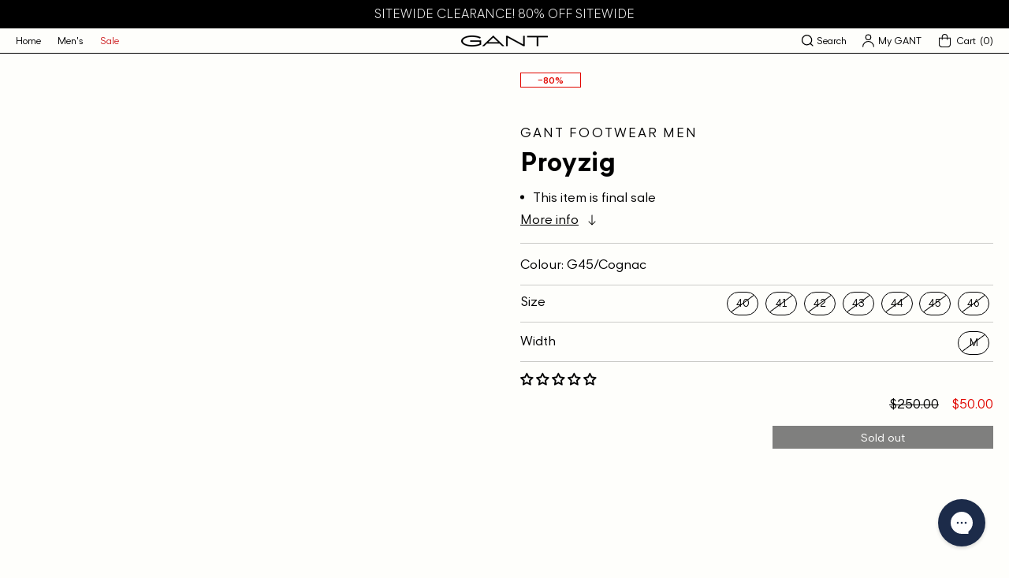

--- FILE ---
content_type: text/html; charset=utf-8
request_url: https://gantcanada.ca/products/gant-footwear-men-proyzig-g45-cognac
body_size: 40607
content:
<!doctype html>
<html class="no-js" lang="en">
  <head>
    
<meta name="facebook-domain-verification" content="v0383b5cy8gnfz1gnhaoc3a1grywxx" />
    
    <meta charset="utf-8">
    <meta http-equiv="X-UA-Compatible" content="IE=edge">
    <meta name="viewport" content="width=device-width,initial-scale=1">
    <meta name="theme-color" content="#000000">
    
    
    
        <link rel="canonical" href="https://gantcanada.ca/products/gant-footwear-men-proyzig-g45-cognac" />
    
    <link rel="preconnect" href="https://cdn.shopify.com" crossorigin>
    <script>

    window.dataLayer = window.dataLayer || [];

    function gtag() {

        dataLayer.push(arguments);

    }

    gtag("consent", "default", {   
        ad_storage: "denied",
        ad_user_data: "denied", 
        ad_personalization: "denied",
        analytics_storage: "denied",
        functionality_storage: "denied",
        personalization_storage: "denied",
        security_storage: "granted",
        wait_for_update: 2000,
    });

    gtag("set", "ads_data_redaction", true);
    gtag("set", "url_passthrough", true);

</script>
<!-- Start cookieyes banner --> <script id="cookieyes" type="text/javascript" src="https://cdn-cookieyes.com/common/shopify.js"></script> <script id="cookieyes" type="text/javascript" src="https://cdn-cookieyes.com/client_data/4bb3593835ef0432c9f5994e/script.js"></script> <!-- End cookieyes banner --><!-- Google Tag Manager -->
<script>(function(w,d,s,l,i){w[l]=w[l]||[];w[l].push({'gtm.start':
new Date().getTime(),event:'gtm.js'});var f=d.getElementsByTagName(s)[0],
j=d.createElement(s),dl=l!='dataLayer'?'&l='+l:'';j.async=true;j.src=
'https://www.googletagmanager.com/gtm.js?id='+i+dl;f.parentNode.insertBefore(j,f);
})(window,document,'script','dataLayer','GTM-KTRXZHL');</script>
<!-- End Google Tag Manager -->
<link rel="icon" type="image/png" href="//gantcanada.ca/cdn/shop/files/favicon_32x32.png?v=1626994841"><title>Gant Footwear Men PROYZIG G45/COGNAC</title>

    
      <meta name="description" content="Summery moccasin with maritime influences and a striking white outsole. The upper is made of high-quality leather in monochrome with embossed GANT lettering and padded shaft edge. Completely leather-lined and with real rubber sole. With the purchase of this shoe you support responsible leather production by the Leather">
    

    

<meta property="og:site_name" content="Gant Canada">
<meta property="og:url" content="https://gantcanada.ca/products/gant-footwear-men-proyzig-g45-cognac">
<meta property="og:title" content="Gant Footwear Men PROYZIG G45/COGNAC">
<meta property="og:type" content="product">
<meta property="og:description" content="Summery moccasin with maritime influences and a striking white outsole. The upper is made of high-quality leather in monochrome with embossed GANT lettering and padded shaft edge. Completely leather-lined and with real rubber sole. With the purchase of this shoe you support responsible leather production by the Leather"><meta property="og:image" content="http://gantcanada.ca/cdn/shop/products/24631809B0019.jpg?v=1645842213">
  <meta property="og:image:secure_url" content="https://gantcanada.ca/cdn/shop/products/24631809B0019.jpg?v=1645842213">
  <meta property="og:image:width" content="800">
  <meta property="og:image:height" content="1000"><meta property="og:price:amount" content="50.00">
  <meta property="og:price:currency" content="CAD"><meta name="twitter:site" content="@GANT1949"><meta name="twitter:card" content="summary_large_image">
<meta name="twitter:title" content="Gant Footwear Men PROYZIG G45/COGNAC">
<meta name="twitter:description" content="Summery moccasin with maritime influences and a striking white outsole. The upper is made of high-quality leather in monochrome with embossed GANT lettering and padded shaft edge. Completely leather-lined and with real rubber sole. With the purchase of this shoe you support responsible leather production by the Leather">

        
      <script>
              let id = setInterval(function() {
            let modals = document.querySelectorAll('div.mc-modal, div.mc-modal-bg');
            if (modals.length > 0) {
                modals.forEach(function(element) {
                    element.remove();
                });
                clearInterval(id);
            }
        }, 10);
      </script>
    

    <script src="//gantcanada.ca/cdn/shop/t/2/assets/jquery.min.js?v=115860211936397945481628088901" defer="defer"></script>

    <script src="//gantcanada.ca/cdn/shop/t/2/assets/vendor.js?v=124009021295762744351632437700" defer="defer"></script>

    <script src="//gantcanada.ca/cdn/shop/t/2/assets/swiper-bundle.min.js?v=108694720931615092491632782133" defer="defer"></script>

    <script src="//gantcanada.ca/cdn/shop/t/2/assets/global.js?v=139959893783075628751642452056" defer="defer"></script>

    <script>window.performance && window.performance.mark && window.performance.mark('shopify.content_for_header.start');</script><meta name="google-site-verification" content="aGg3q6_Vd6wgqWiguLPw2ya3gPph21RGA_kgvnzCWEo">
<meta name="google-site-verification" content="LmvZ9rhrz-Comm75KxMJmm3wljaC7tQgUiAZLU82dmQ">
<meta name="google-site-verification" content="NG3ViSNimc9-NDrGchPvDeH0XZkxLHe88ZzEJrK_Uvc">
<meta id="shopify-digital-wallet" name="shopify-digital-wallet" content="/57821298893/digital_wallets/dialog">
<meta name="shopify-checkout-api-token" content="ab2392ed6189826c0f2dfa4f3e26e2a1">
<link rel="alternate" type="application/json+oembed" href="https://gantcanada.ca/products/gant-footwear-men-proyzig-g45-cognac.oembed">
<script async="async" src="/checkouts/internal/preloads.js?locale=en-CA"></script>
<link rel="preconnect" href="https://shop.app" crossorigin="anonymous">
<script async="async" src="https://shop.app/checkouts/internal/preloads.js?locale=en-CA&shop_id=57821298893" crossorigin="anonymous"></script>
<script id="apple-pay-shop-capabilities" type="application/json">{"shopId":57821298893,"countryCode":"CA","currencyCode":"CAD","merchantCapabilities":["supports3DS"],"merchantId":"gid:\/\/shopify\/Shop\/57821298893","merchantName":"Gant Canada","requiredBillingContactFields":["postalAddress","email"],"requiredShippingContactFields":["postalAddress","email"],"shippingType":"shipping","supportedNetworks":["visa","masterCard","amex","discover","interac","jcb"],"total":{"type":"pending","label":"Gant Canada","amount":"1.00"},"shopifyPaymentsEnabled":true,"supportsSubscriptions":true}</script>
<script id="shopify-features" type="application/json">{"accessToken":"ab2392ed6189826c0f2dfa4f3e26e2a1","betas":["rich-media-storefront-analytics"],"domain":"gantcanada.ca","predictiveSearch":true,"shopId":57821298893,"locale":"en"}</script>
<script>var Shopify = Shopify || {};
Shopify.shop = "gant-trend.myshopify.com";
Shopify.locale = "en";
Shopify.currency = {"active":"CAD","rate":"1.0"};
Shopify.country = "CA";
Shopify.theme = {"name":"Gant Theme","id":124702654669,"schema_name":"Gant Theme","schema_version":"1.0.0","theme_store_id":796,"role":"main"};
Shopify.theme.handle = "null";
Shopify.theme.style = {"id":null,"handle":null};
Shopify.cdnHost = "gantcanada.ca/cdn";
Shopify.routes = Shopify.routes || {};
Shopify.routes.root = "/";</script>
<script type="module">!function(o){(o.Shopify=o.Shopify||{}).modules=!0}(window);</script>
<script>!function(o){function n(){var o=[];function n(){o.push(Array.prototype.slice.apply(arguments))}return n.q=o,n}var t=o.Shopify=o.Shopify||{};t.loadFeatures=n(),t.autoloadFeatures=n()}(window);</script>
<script>
  window.ShopifyPay = window.ShopifyPay || {};
  window.ShopifyPay.apiHost = "shop.app\/pay";
  window.ShopifyPay.redirectState = null;
</script>
<script id="shop-js-analytics" type="application/json">{"pageType":"product"}</script>
<script defer="defer" async type="module" src="//gantcanada.ca/cdn/shopifycloud/shop-js/modules/v2/client.init-shop-cart-sync_BdyHc3Nr.en.esm.js"></script>
<script defer="defer" async type="module" src="//gantcanada.ca/cdn/shopifycloud/shop-js/modules/v2/chunk.common_Daul8nwZ.esm.js"></script>
<script type="module">
  await import("//gantcanada.ca/cdn/shopifycloud/shop-js/modules/v2/client.init-shop-cart-sync_BdyHc3Nr.en.esm.js");
await import("//gantcanada.ca/cdn/shopifycloud/shop-js/modules/v2/chunk.common_Daul8nwZ.esm.js");

  window.Shopify.SignInWithShop?.initShopCartSync?.({"fedCMEnabled":true,"windoidEnabled":true});

</script>
<script>
  window.Shopify = window.Shopify || {};
  if (!window.Shopify.featureAssets) window.Shopify.featureAssets = {};
  window.Shopify.featureAssets['shop-js'] = {"shop-cart-sync":["modules/v2/client.shop-cart-sync_QYOiDySF.en.esm.js","modules/v2/chunk.common_Daul8nwZ.esm.js"],"init-fed-cm":["modules/v2/client.init-fed-cm_DchLp9rc.en.esm.js","modules/v2/chunk.common_Daul8nwZ.esm.js"],"shop-button":["modules/v2/client.shop-button_OV7bAJc5.en.esm.js","modules/v2/chunk.common_Daul8nwZ.esm.js"],"init-windoid":["modules/v2/client.init-windoid_DwxFKQ8e.en.esm.js","modules/v2/chunk.common_Daul8nwZ.esm.js"],"shop-cash-offers":["modules/v2/client.shop-cash-offers_DWtL6Bq3.en.esm.js","modules/v2/chunk.common_Daul8nwZ.esm.js","modules/v2/chunk.modal_CQq8HTM6.esm.js"],"shop-toast-manager":["modules/v2/client.shop-toast-manager_CX9r1SjA.en.esm.js","modules/v2/chunk.common_Daul8nwZ.esm.js"],"init-shop-email-lookup-coordinator":["modules/v2/client.init-shop-email-lookup-coordinator_UhKnw74l.en.esm.js","modules/v2/chunk.common_Daul8nwZ.esm.js"],"pay-button":["modules/v2/client.pay-button_DzxNnLDY.en.esm.js","modules/v2/chunk.common_Daul8nwZ.esm.js"],"avatar":["modules/v2/client.avatar_BTnouDA3.en.esm.js"],"init-shop-cart-sync":["modules/v2/client.init-shop-cart-sync_BdyHc3Nr.en.esm.js","modules/v2/chunk.common_Daul8nwZ.esm.js"],"shop-login-button":["modules/v2/client.shop-login-button_D8B466_1.en.esm.js","modules/v2/chunk.common_Daul8nwZ.esm.js","modules/v2/chunk.modal_CQq8HTM6.esm.js"],"init-customer-accounts-sign-up":["modules/v2/client.init-customer-accounts-sign-up_C8fpPm4i.en.esm.js","modules/v2/client.shop-login-button_D8B466_1.en.esm.js","modules/v2/chunk.common_Daul8nwZ.esm.js","modules/v2/chunk.modal_CQq8HTM6.esm.js"],"init-shop-for-new-customer-accounts":["modules/v2/client.init-shop-for-new-customer-accounts_CVTO0Ztu.en.esm.js","modules/v2/client.shop-login-button_D8B466_1.en.esm.js","modules/v2/chunk.common_Daul8nwZ.esm.js","modules/v2/chunk.modal_CQq8HTM6.esm.js"],"init-customer-accounts":["modules/v2/client.init-customer-accounts_dRgKMfrE.en.esm.js","modules/v2/client.shop-login-button_D8B466_1.en.esm.js","modules/v2/chunk.common_Daul8nwZ.esm.js","modules/v2/chunk.modal_CQq8HTM6.esm.js"],"shop-follow-button":["modules/v2/client.shop-follow-button_CkZpjEct.en.esm.js","modules/v2/chunk.common_Daul8nwZ.esm.js","modules/v2/chunk.modal_CQq8HTM6.esm.js"],"lead-capture":["modules/v2/client.lead-capture_BntHBhfp.en.esm.js","modules/v2/chunk.common_Daul8nwZ.esm.js","modules/v2/chunk.modal_CQq8HTM6.esm.js"],"checkout-modal":["modules/v2/client.checkout-modal_CfxcYbTm.en.esm.js","modules/v2/chunk.common_Daul8nwZ.esm.js","modules/v2/chunk.modal_CQq8HTM6.esm.js"],"shop-login":["modules/v2/client.shop-login_Da4GZ2H6.en.esm.js","modules/v2/chunk.common_Daul8nwZ.esm.js","modules/v2/chunk.modal_CQq8HTM6.esm.js"],"payment-terms":["modules/v2/client.payment-terms_MV4M3zvL.en.esm.js","modules/v2/chunk.common_Daul8nwZ.esm.js","modules/v2/chunk.modal_CQq8HTM6.esm.js"]};
</script>
<script>(function() {
  var isLoaded = false;
  function asyncLoad() {
    if (isLoaded) return;
    isLoaded = true;
    var urls = ["https:\/\/chimpstatic.com\/mcjs-connected\/js\/users\/fad6ef2e42901a93c28a83969\/9b9b786a1093fb627d080b36e.js?shop=gant-trend.myshopify.com","https:\/\/s3.eu-west-1.amazonaws.com\/production-klarna-il-shopify-osm\/a6c5e37d3b587ca7438f15aa90b429b47085a035\/gant-trend.myshopify.com-1708625601834.js?shop=gant-trend.myshopify.com","https:\/\/config.gorgias.chat\/bundle-loader\/01J4W2EQC2EQNYCVSYE7M4AX1N?source=shopify1click\u0026shop=gant-trend.myshopify.com","https:\/\/cdn.9gtb.com\/loader.js?g_cvt_id=84452829-078b-4be7-a67f-f8eee87a827f\u0026shop=gant-trend.myshopify.com"];
    for (var i = 0; i < urls.length; i++) {
      var s = document.createElement('script');
      s.type = 'text/javascript';
      s.async = true;
      s.src = urls[i];
      var x = document.getElementsByTagName('script')[0];
      x.parentNode.insertBefore(s, x);
    }
  };
  if(window.attachEvent) {
    window.attachEvent('onload', asyncLoad);
  } else {
    window.addEventListener('load', asyncLoad, false);
  }
})();</script>
<script id="__st">var __st={"a":57821298893,"offset":-18000,"reqid":"2c5e2cb3-15e9-4794-a7f2-185f8a6e65c1-1769007872","pageurl":"gantcanada.ca\/products\/gant-footwear-men-proyzig-g45-cognac","u":"a3e0ffe9619f","p":"product","rtyp":"product","rid":6925474070733};</script>
<script>window.ShopifyPaypalV4VisibilityTracking = true;</script>
<script id="captcha-bootstrap">!function(){'use strict';const t='contact',e='account',n='new_comment',o=[[t,t],['blogs',n],['comments',n],[t,'customer']],c=[[e,'customer_login'],[e,'guest_login'],[e,'recover_customer_password'],[e,'create_customer']],r=t=>t.map((([t,e])=>`form[action*='/${t}']:not([data-nocaptcha='true']) input[name='form_type'][value='${e}']`)).join(','),a=t=>()=>t?[...document.querySelectorAll(t)].map((t=>t.form)):[];function s(){const t=[...o],e=r(t);return a(e)}const i='password',u='form_key',d=['recaptcha-v3-token','g-recaptcha-response','h-captcha-response',i],f=()=>{try{return window.sessionStorage}catch{return}},m='__shopify_v',_=t=>t.elements[u];function p(t,e,n=!1){try{const o=window.sessionStorage,c=JSON.parse(o.getItem(e)),{data:r}=function(t){const{data:e,action:n}=t;return t[m]||n?{data:e,action:n}:{data:t,action:n}}(c);for(const[e,n]of Object.entries(r))t.elements[e]&&(t.elements[e].value=n);n&&o.removeItem(e)}catch(o){console.error('form repopulation failed',{error:o})}}const l='form_type',E='cptcha';function T(t){t.dataset[E]=!0}const w=window,h=w.document,L='Shopify',v='ce_forms',y='captcha';let A=!1;((t,e)=>{const n=(g='f06e6c50-85a8-45c8-87d0-21a2b65856fe',I='https://cdn.shopify.com/shopifycloud/storefront-forms-hcaptcha/ce_storefront_forms_captcha_hcaptcha.v1.5.2.iife.js',D={infoText:'Protected by hCaptcha',privacyText:'Privacy',termsText:'Terms'},(t,e,n)=>{const o=w[L][v],c=o.bindForm;if(c)return c(t,g,e,D).then(n);var r;o.q.push([[t,g,e,D],n]),r=I,A||(h.body.append(Object.assign(h.createElement('script'),{id:'captcha-provider',async:!0,src:r})),A=!0)});var g,I,D;w[L]=w[L]||{},w[L][v]=w[L][v]||{},w[L][v].q=[],w[L][y]=w[L][y]||{},w[L][y].protect=function(t,e){n(t,void 0,e),T(t)},Object.freeze(w[L][y]),function(t,e,n,w,h,L){const[v,y,A,g]=function(t,e,n){const i=e?o:[],u=t?c:[],d=[...i,...u],f=r(d),m=r(i),_=r(d.filter((([t,e])=>n.includes(e))));return[a(f),a(m),a(_),s()]}(w,h,L),I=t=>{const e=t.target;return e instanceof HTMLFormElement?e:e&&e.form},D=t=>v().includes(t);t.addEventListener('submit',(t=>{const e=I(t);if(!e)return;const n=D(e)&&!e.dataset.hcaptchaBound&&!e.dataset.recaptchaBound,o=_(e),c=g().includes(e)&&(!o||!o.value);(n||c)&&t.preventDefault(),c&&!n&&(function(t){try{if(!f())return;!function(t){const e=f();if(!e)return;const n=_(t);if(!n)return;const o=n.value;o&&e.removeItem(o)}(t);const e=Array.from(Array(32),(()=>Math.random().toString(36)[2])).join('');!function(t,e){_(t)||t.append(Object.assign(document.createElement('input'),{type:'hidden',name:u})),t.elements[u].value=e}(t,e),function(t,e){const n=f();if(!n)return;const o=[...t.querySelectorAll(`input[type='${i}']`)].map((({name:t})=>t)),c=[...d,...o],r={};for(const[a,s]of new FormData(t).entries())c.includes(a)||(r[a]=s);n.setItem(e,JSON.stringify({[m]:1,action:t.action,data:r}))}(t,e)}catch(e){console.error('failed to persist form',e)}}(e),e.submit())}));const S=(t,e)=>{t&&!t.dataset[E]&&(n(t,e.some((e=>e===t))),T(t))};for(const o of['focusin','change'])t.addEventListener(o,(t=>{const e=I(t);D(e)&&S(e,y())}));const B=e.get('form_key'),M=e.get(l),P=B&&M;t.addEventListener('DOMContentLoaded',(()=>{const t=y();if(P)for(const e of t)e.elements[l].value===M&&p(e,B);[...new Set([...A(),...v().filter((t=>'true'===t.dataset.shopifyCaptcha))])].forEach((e=>S(e,t)))}))}(h,new URLSearchParams(w.location.search),n,t,e,['guest_login'])})(!0,!0)}();</script>
<script integrity="sha256-4kQ18oKyAcykRKYeNunJcIwy7WH5gtpwJnB7kiuLZ1E=" data-source-attribution="shopify.loadfeatures" defer="defer" src="//gantcanada.ca/cdn/shopifycloud/storefront/assets/storefront/load_feature-a0a9edcb.js" crossorigin="anonymous"></script>
<script crossorigin="anonymous" defer="defer" src="//gantcanada.ca/cdn/shopifycloud/storefront/assets/shopify_pay/storefront-65b4c6d7.js?v=20250812"></script>
<script data-source-attribution="shopify.dynamic_checkout.dynamic.init">var Shopify=Shopify||{};Shopify.PaymentButton=Shopify.PaymentButton||{isStorefrontPortableWallets:!0,init:function(){window.Shopify.PaymentButton.init=function(){};var t=document.createElement("script");t.src="https://gantcanada.ca/cdn/shopifycloud/portable-wallets/latest/portable-wallets.en.js",t.type="module",document.head.appendChild(t)}};
</script>
<script data-source-attribution="shopify.dynamic_checkout.buyer_consent">
  function portableWalletsHideBuyerConsent(e){var t=document.getElementById("shopify-buyer-consent"),n=document.getElementById("shopify-subscription-policy-button");t&&n&&(t.classList.add("hidden"),t.setAttribute("aria-hidden","true"),n.removeEventListener("click",e))}function portableWalletsShowBuyerConsent(e){var t=document.getElementById("shopify-buyer-consent"),n=document.getElementById("shopify-subscription-policy-button");t&&n&&(t.classList.remove("hidden"),t.removeAttribute("aria-hidden"),n.addEventListener("click",e))}window.Shopify?.PaymentButton&&(window.Shopify.PaymentButton.hideBuyerConsent=portableWalletsHideBuyerConsent,window.Shopify.PaymentButton.showBuyerConsent=portableWalletsShowBuyerConsent);
</script>
<script data-source-attribution="shopify.dynamic_checkout.cart.bootstrap">document.addEventListener("DOMContentLoaded",(function(){function t(){return document.querySelector("shopify-accelerated-checkout-cart, shopify-accelerated-checkout")}if(t())Shopify.PaymentButton.init();else{new MutationObserver((function(e,n){t()&&(Shopify.PaymentButton.init(),n.disconnect())})).observe(document.body,{childList:!0,subtree:!0})}}));
</script>
<link id="shopify-accelerated-checkout-styles" rel="stylesheet" media="screen" href="https://gantcanada.ca/cdn/shopifycloud/portable-wallets/latest/accelerated-checkout-backwards-compat.css" crossorigin="anonymous">
<style id="shopify-accelerated-checkout-cart">
        #shopify-buyer-consent {
  margin-top: 1em;
  display: inline-block;
  width: 100%;
}

#shopify-buyer-consent.hidden {
  display: none;
}

#shopify-subscription-policy-button {
  background: none;
  border: none;
  padding: 0;
  text-decoration: underline;
  font-size: inherit;
  cursor: pointer;
}

#shopify-subscription-policy-button::before {
  box-shadow: none;
}

      </style>
<script id="sections-script" data-sections="main-product,product-recommendations,footer" defer="defer" src="//gantcanada.ca/cdn/shop/t/2/compiled_assets/scripts.js?v=11009"></script>
<script>window.performance && window.performance.mark && window.performance.mark('shopify.content_for_header.end');</script>
<style data-shopify>@font-face {
    font-family: 'Gant Modern V2';
    src: url('//gantcanada.ca/cdn/shop/t/2/assets/GantModernV2-LightItalic.woff2?v=167460627128868626841627083730') format('woff2'),
        url('//gantcanada.ca/cdn/shop/t/2/assets/GantModernV2-LightItalic.woff?v=9111942800149619551627083730') format('woff');
    font-weight: 300;
    font-style: italic;
    font-display: swap;
}

@font-face {
    font-family: 'Gant Modern V2';
    src: url('//gantcanada.ca/cdn/shop/t/2/assets/GantModernV2-Medium.woff2?v=84763610675063520171627083732') format('woff2'),
        url('//gantcanada.ca/cdn/shop/t/2/assets/GantModernV2-Medium.woff?v=168167424068531636761627083731') format('woff');
    font-weight: 500;
    font-style: normal;
    font-display: swap;
}

@font-face {
    font-family: 'Gant Modern V2';
    src: url('//gantcanada.ca/cdn/shop/t/2/assets/GantModernV2-Regular.woff2?v=72526768500642804541627083733') format('woff2'),
        url('//gantcanada.ca/cdn/shop/t/2/assets/GantModernV2-Regular.woff?v=174120058690147919801627083733') format('woff');
    font-weight: normal;
    font-style: normal;
    font-display: swap;
}

@font-face {
    font-family: 'Gant Modern V2';
    src: url('//gantcanada.ca/cdn/shop/t/2/assets/GantModernV2-BoldItalic.woff2?v=8480781115520442151627083728') format('woff2'),
        url('//gantcanada.ca/cdn/shop/t/2/assets/GantModernV2-BoldItalic.woff?v=175429888870482277041627083728') format('woff');
    font-weight: bold;
    font-style: italic;
    font-display: swap;
}

@font-face {
    font-family: 'Gant Modern V2';
    src: url('//gantcanada.ca/cdn/shop/t/2/assets/GantModernV2-RegularItalic.woff2?v=84384446646260871861627083734') format('woff2'),
        url('//gantcanada.ca/cdn/shop/t/2/assets/GantModernV2-RegularItalic.woff?v=149915604687704000121627083734') format('woff');
    font-weight: normal;
    font-style: italic;
    font-display: swap;
}

@font-face {
    font-family: 'Gant Modern V2';
    src: url('//gantcanada.ca/cdn/shop/t/2/assets/GantModernV2-Bold.woff2?v=94511667043277940681627083728') format('woff2'),
        url('//gantcanada.ca/cdn/shop/t/2/assets/GantModernV2-Bold.woff?v=77356858103355810661627083727') format('woff');
    font-weight: bold;
    font-style: normal;
    font-display: swap;
}

@font-face {
    font-family: 'Gant Modern V2';
    src: url('//gantcanada.ca/cdn/shop/t/2/assets/GantModernV2-MediumItalic.woff2?v=88619108751080056001627083733') format('woff2'),
        url('//gantcanada.ca/cdn/shop/t/2/assets/GantModernV2-MediumItalic.woff?v=128501474182456355021627083732') format('woff');
    font-weight: 500;
    font-style: italic;
    font-display: swap;
}

@font-face {
    font-family: 'Gant Modern V2';
    src: url('//gantcanada.ca/cdn/shop/t/2/assets/GantModernV2-Light.woff2?v=68506288959407876821627083729') format('woff2'),
        url('//gantcanada.ca/cdn/shop/t/2/assets/GantModernV2-Light.woff?v=54874918235517684761627083729') format('woff');
    font-weight: 300;
    font-style: normal;
    font-display: swap;
}

@font-face {
    font-family: 'Gant Varsity V2';
    src: url('//gantcanada.ca/cdn/shop/t/2/assets/GANTVarsity-DemiBold.woff2?v=184083636339790602911627083719') format('woff2'),
        url('//gantcanada.ca/cdn/shop/t/2/assets/GANTVarsity-DemiBold.woff?v=130052610785721619301627083719') format('woff');
    font-weight: 600;
    font-style: normal;
    font-display: swap;
}

@font-face {
    font-family: 'Gant Varsity V2';
    src: url('//gantcanada.ca/cdn/shop/t/2/assets/GANTVarsity-Bold.woff2?v=44013694819302533321627083718') format('woff2'),
        url('//gantcanada.ca/cdn/shop/t/2/assets/GANTVarsity-Bold.woff?v=156458918606470288471627083718') format('woff');
    font-weight: bold;
    font-style: normal;
    font-display: swap;
}

@font-face {
    font-family: 'Gant Varsity V2';
    src: url('//gantcanada.ca/cdn/shop/t/2/assets/GANTVarsity-Regular.woff2?v=28038659393035815601627083721') format('woff2'),
        url('//gantcanada.ca/cdn/shop/t/2/assets/GANTVarsity-Regular.woff?v=95336471290350433471627083720') format('woff');
    font-weight: normal;
    font-style: normal;
    font-display: swap;
}

@font-face {
    font-family: 'Gant Varsity V2';
    src: url('//gantcanada.ca/cdn/shop/t/2/assets/GANTVarsity-UltraLightUltraCondensed.woff2?v=81069237822530093871627083721') format('woff2'),
        url('//gantcanada.ca/cdn/shop/t/2/assets/GANTVarsity-UltraLightUltraCondensed.woff?v=50654479543067181711627083721') format('woff');
    font-weight: 200;
    font-style: normal;
    font-display: swap;
}

@font-face {
    font-family: 'Gant Varsity V2';
    src: url('//gantcanada.ca/cdn/shop/t/2/assets/GANTVarsity-LightExtraCondensed.woff2?v=80755979654154165191627083720') format('woff2'),
        url('//gantcanada.ca/cdn/shop/t/2/assets/GANTVarsity-LightExtraCondensed.woff?v=170319738983644120511627083720') format('woff');
    font-weight: 300;
    font-style: normal;
    font-display: swap;
}

@font-face {
    font-family: 'Gant Varsity Sans V2';
    src: url('//gantcanada.ca/cdn/shop/t/2/assets/GANTVarsitySans-Bold.woff2?v=140040446026640692731627083722') format('woff2'),
        url('//gantcanada.ca/cdn/shop/t/2/assets/GANTVarsitySans-Bold.woff?v=125858255204085672641627083722') format('woff');
    font-weight: bold;
    font-style: normal;
    font-display: swap;
}

@font-face {
    font-family: 'Gant Varsity Sans V2';
    src: url('//gantcanada.ca/cdn/shop/t/2/assets/GANTVarsitySans-LightExtraCondensed.woff2?v=86699187779546152161627083724') format('woff2'),
        url('//gantcanada.ca/cdn/shop/t/2/assets/GANTVarsitySans-LightExtraCondensed.woff?v=142775215896978489451627083724') format('woff');
    font-weight: 300;
    font-style: normal;
    font-display: swap;
}

@font-face {
    font-family: 'Gant Varsity Sans V2';
    src: url('//gantcanada.ca/cdn/shop/t/2/assets/GANTVarsitySans-DemiBold.woff2?v=85031876977653489521627083723') format('woff2'),
        url('//gantcanada.ca/cdn/shop/t/2/assets/GANTVarsitySans-DemiBold.woff?v=53341583792978407221627083723') format('woff');
    font-weight: 600;
    font-style: normal;
    font-display: swap;
}

@font-face {
    font-family: 'Gant Varsity Sans V2';
    src: url('//gantcanada.ca/cdn/shop/t/2/assets/GANTVarsitySans-UltraLightUltraCondensed.woff2?v=92367484445319367201627083726') format('woff2'),
        url('//gantcanada.ca/cdn/shop/t/2/assets/GANTVarsitySans-UltraLightUltraCondensed.woff?v=180571234630503625831627083727') format('woff');
    font-weight: 200;
    font-style: normal;
    font-display: swap;
}

@font-face {
    font-family: 'GANT Varsity Sans V2';
    src: url('//gantcanada.ca/cdn/shop/t/2/assets/GANTVarsitySans-Regular.woff2?v=169557111381813126321627083725') format('woff2'),
        url('//gantcanada.ca/cdn/shop/t/2/assets/GANTVarsitySans-Regular.woff?v=97060510877098849631627083725') format('woff');
    font-weight: normal;
    font-style: normal;
    font-display: swap;
}


@font-face {
    font-family: 'Gant Serif';
    src: url('//gantcanada.ca/cdn/shop/t/2/assets/GantSerif-MediumCondensed.woff2?v=94970428178241807951641325788') format('woff2'),
        url('//gantcanada.ca/cdn/shop/t/2/assets/GantSerif-MediumCondensed.woff?v=114663790656576605381641325788') format('woff');
    font-weight: normal;
    font-style: normal;
    font-display: swap;
}
:root {
    --font-body-family: 'Gant Modern V2', Helvetica, Arial, sans-serif;
    --font-body-style: normal;
    --font-body-weight: normal;

    --font-heading-family: 'Gant Modern V2', Helvetica, Arial, sans-serif;
    --font-heading-style: normal;
    --font-heading-weight: bold;

    --base-font-size: 16px;


    --color-base-text: 0, 0, 0;
    --color-base-text-light: 77, 77, 77;

    --color-base-background-1: 254, 254, 251;
    --color-base-background-2: 247, 246, 244;
    --color-base-solid-button-labels: 255, 255, 255;
    --color-base-outline-button-labels: 0, 0, 0;
    --color-base-accent-1: 0, 0, 0;
    --color-base-accent-2: 0, 0, 0;

    --color-sale-text: 225, 6, 0;
    --color-sale-background: 255, 255, 255;
    
    --payment-terms-background-color: #FEFEFB;

    --color-border: #000000;
    --color-border-rgb: 0, 0, 0;
    --color-border-light: rgba(0, 0, 0, 0.2);

    --color-input-text: #000000;
    --color-input-border: #CCCCCC;
    --color-input-border-focus: #000000;
    --color-input-background: #FEFEFB;
    --color-input-background-disabled: #f4f4d2;
    --color-input-label: #000000;

    --width-desktop: 990px;
    --width-tablet: 768px;

    --header-bottom-position: 0px;
    --submenu-header-height: 0px;


    --badge-color-test-label:136, 121, 245;--badge-color-:, , ;--badge-color-:, , ;--badge-color-:, , ;--badge-color-:, , ;
}</style><link href="//gantcanada.ca/cdn/shop/t/2/assets/swiper-bundle.min.css?v=60107585660888078071632782131" rel="stylesheet" type="text/css" media="all" />
    <script type="text/javascript"></script>
    
    <style data-shopify>
      *,
      *::before,
      *::after {
        box-sizing: inherit;
      }

      html {
        box-sizing: border-box;
        font-size: var(--base-font-size);
        height: 100%;
      }

      body {
        display: grid;
        grid-template-rows: auto auto 1fr auto;
        grid-template-columns: 100%;
        min-height: 100%;
        margin: 0;
        font-size: 1rem;
        line-height: 1.3;
        font-family: var(--font-body-family);
        font-style: var(--font-body-style);
        font-weight: var(--font-body-weight);
        color: rgba(var(--color-foreground), 1);
      }

      @media screen and (min-width: 768px) {
        body {
          font-size: 1rem;
        }
      }
    </style>

    <link href="//gantcanada.ca/cdn/shop/t/2/assets/base.css?v=131195792561934852801731701391" rel="stylesheet" type="text/css" media="all" />

    <link href="//gantcanada.ca/cdn/shop/t/2/assets/theme.css?v=39060766421440526971643820723" rel="stylesheet" type="text/css" media="all" />
<link rel="stylesheet" href="//gantcanada.ca/cdn/shop/t/2/assets/component-cart-notification.css?v=59171670857530029701631024981" media="print" onload="this.media='all'">
    <noscript><link href="//gantcanada.ca/cdn/shop/t/2/assets/component-cart-notification.css?v=59171670857530029701631024981" rel="stylesheet" type="text/css" media="all" /></noscript>

    <script>document.documentElement.className = document.documentElement.className.replace('no-js', 'js');</script>

    <div id="shopify-section-filter-menu-settings" class="shopify-section"><style type="text/css">
/*  Filter Menu Color and Image Section CSS */</style>

<link href="//gantcanada.ca/cdn/shop/t/2/assets/filter-menu.css?v=51805420084463266821697465042" rel="stylesheet" type="text/css" media="all" />
<script src="//gantcanada.ca/cdn/shop/t/2/assets/filter-menu.js?v=13760258452196739741632782125" defer="defer"></script>





</div>
    
    <!-- Meta Pixel Code -->
<script>
  !function(f,b,e,v,n,t,s)
  {if(f.fbq)return;n=f.fbq=function(){n.callMethod?
  n.callMethod.apply(n,arguments):n.queue.push(arguments)};
  if(!f._fbq)f._fbq=n;n.push=n;n.loaded=!0;n.version='2.0';
  n.queue=[];t=b.createElement(e);t.async=!0;
  t.src=v;s=b.getElementsByTagName(e)[0];
  s.parentNode.insertBefore(t,s)}(window, document,'script',
  'https://connect.facebook.net/en_US/fbevents.js');
  fbq('init', '683775876088302');
  fbq('track', 'PageView');
</script>
<noscript><img height="1" width="1" style="display:none"
  src="https://www.facebook.com/tr?id=683775876088302&ev=PageView&noscript=1"
/></noscript>
<!-- End Meta Pixel Code -->
    
  <!-- BEGIN app block: shopify://apps/judge-me-reviews/blocks/judgeme_core/61ccd3b1-a9f2-4160-9fe9-4fec8413e5d8 --><!-- Start of Judge.me Core -->






<link rel="dns-prefetch" href="https://cdnwidget.judge.me">
<link rel="dns-prefetch" href="https://cdn.judge.me">
<link rel="dns-prefetch" href="https://cdn1.judge.me">
<link rel="dns-prefetch" href="https://api.judge.me">

<script data-cfasync='false' class='jdgm-settings-script'>window.jdgmSettings={"pagination":5,"disable_web_reviews":false,"badge_no_review_text":"No reviews","badge_n_reviews_text":"{{ n }} review/reviews","badge_star_color":"#000000","hide_badge_preview_if_no_reviews":false,"badge_hide_text":true,"enforce_center_preview_badge":false,"widget_title":"Customer Reviews","widget_open_form_text":"Write a review","widget_close_form_text":"Cancel review","widget_refresh_page_text":"Refresh page","widget_summary_text":"Based on {{ number_of_reviews }} review/reviews","widget_no_review_text":"Be the first to write a review","widget_name_field_text":"Display name","widget_verified_name_field_text":"Verified Name (public)","widget_name_placeholder_text":"Display name","widget_required_field_error_text":"This field is required.","widget_email_field_text":"Email address","widget_verified_email_field_text":"Verified Email (private, can not be edited)","widget_email_placeholder_text":"Your email address","widget_email_field_error_text":"Please enter a valid email address.","widget_rating_field_text":"Rating","widget_review_title_field_text":"Review Title","widget_review_title_placeholder_text":"Give your review a title","widget_review_body_field_text":"Review content","widget_review_body_placeholder_text":"Start writing here...","widget_pictures_field_text":"Picture/Video (optional)","widget_submit_review_text":"Submit Review","widget_submit_verified_review_text":"Submit Verified Review","widget_submit_success_msg_with_auto_publish":"Thank you! Please refresh the page in a few moments to see your review. You can remove or edit your review by logging into \u003ca href='https://judge.me/login' target='_blank' rel='nofollow noopener'\u003eJudge.me\u003c/a\u003e","widget_submit_success_msg_no_auto_publish":"Thank you! Your review will be published as soon as it is approved by the shop admin. You can remove or edit your review by logging into \u003ca href='https://judge.me/login' target='_blank' rel='nofollow noopener'\u003eJudge.me\u003c/a\u003e","widget_show_default_reviews_out_of_total_text":"Showing {{ n_reviews_shown }} out of {{ n_reviews }} reviews.","widget_show_all_link_text":"Show all","widget_show_less_link_text":"Show less","widget_author_said_text":"{{ reviewer_name }} said:","widget_days_text":"{{ n }} days ago","widget_weeks_text":"{{ n }} week/weeks ago","widget_months_text":"{{ n }} month/months ago","widget_years_text":"{{ n }} year/years ago","widget_yesterday_text":"Yesterday","widget_today_text":"Today","widget_replied_text":"\u003e\u003e {{ shop_name }} replied:","widget_read_more_text":"Read more","widget_reviewer_name_as_initial":"","widget_rating_filter_color":"#fbcd0a","widget_rating_filter_see_all_text":"See all reviews","widget_sorting_most_recent_text":"Most Recent","widget_sorting_highest_rating_text":"Highest Rating","widget_sorting_lowest_rating_text":"Lowest Rating","widget_sorting_with_pictures_text":"Only Pictures","widget_sorting_most_helpful_text":"Most Helpful","widget_open_question_form_text":"Ask a question","widget_reviews_subtab_text":"Reviews","widget_questions_subtab_text":"Questions","widget_question_label_text":"Question","widget_answer_label_text":"Answer","widget_question_placeholder_text":"Write your question here","widget_submit_question_text":"Submit Question","widget_question_submit_success_text":"Thank you for your question! We will notify you once it gets answered.","widget_star_color":"#000000","verified_badge_text":"Verified","verified_badge_bg_color":"","verified_badge_text_color":"","verified_badge_placement":"left-of-reviewer-name","widget_review_max_height":"","widget_hide_border":false,"widget_social_share":false,"widget_thumb":false,"widget_review_location_show":false,"widget_location_format":"","all_reviews_include_out_of_store_products":true,"all_reviews_out_of_store_text":"(out of store)","all_reviews_pagination":100,"all_reviews_product_name_prefix_text":"about","enable_review_pictures":false,"enable_question_anwser":false,"widget_theme":"default","review_date_format":"mm/dd/yyyy","default_sort_method":"most-recent","widget_product_reviews_subtab_text":"Product Reviews","widget_shop_reviews_subtab_text":"Shop Reviews","widget_other_products_reviews_text":"Reviews for other products","widget_store_reviews_subtab_text":"Store reviews","widget_no_store_reviews_text":"This store hasn't received any reviews yet","widget_web_restriction_product_reviews_text":"This product hasn't received any reviews yet","widget_no_items_text":"No items found","widget_show_more_text":"Show more","widget_write_a_store_review_text":"Write a Store Review","widget_other_languages_heading":"Reviews in Other Languages","widget_translate_review_text":"Translate review to {{ language }}","widget_translating_review_text":"Translating...","widget_show_original_translation_text":"Show original ({{ language }})","widget_translate_review_failed_text":"Review couldn't be translated.","widget_translate_review_retry_text":"Retry","widget_translate_review_try_again_later_text":"Try again later","show_product_url_for_grouped_product":false,"widget_sorting_pictures_first_text":"Pictures First","show_pictures_on_all_rev_page_mobile":false,"show_pictures_on_all_rev_page_desktop":false,"floating_tab_hide_mobile_install_preference":false,"floating_tab_button_name":"★ Reviews","floating_tab_title":"Let customers speak for us","floating_tab_button_color":"","floating_tab_button_background_color":"","floating_tab_url":"","floating_tab_url_enabled":false,"floating_tab_tab_style":"text","all_reviews_text_badge_text":"Customers rate us {{ shop.metafields.judgeme.all_reviews_rating | round: 1 }}/5 based on {{ shop.metafields.judgeme.all_reviews_count }} reviews.","all_reviews_text_badge_text_branded_style":"{{ shop.metafields.judgeme.all_reviews_rating | round: 1 }} out of 5 stars based on {{ shop.metafields.judgeme.all_reviews_count }} reviews","is_all_reviews_text_badge_a_link":false,"show_stars_for_all_reviews_text_badge":false,"all_reviews_text_badge_url":"","all_reviews_text_style":"branded","all_reviews_text_color_style":"judgeme_brand_color","all_reviews_text_color":"#108474","all_reviews_text_show_jm_brand":true,"featured_carousel_show_header":true,"featured_carousel_title":"Let customers speak for us","testimonials_carousel_title":"Customers are saying","videos_carousel_title":"Real customer stories","cards_carousel_title":"Customers are saying","featured_carousel_count_text":"from {{ n }} reviews","featured_carousel_add_link_to_all_reviews_page":false,"featured_carousel_url":"","featured_carousel_show_images":true,"featured_carousel_autoslide_interval":5,"featured_carousel_arrows_on_the_sides":false,"featured_carousel_height":250,"featured_carousel_width":80,"featured_carousel_image_size":0,"featured_carousel_image_height":250,"featured_carousel_arrow_color":"#eeeeee","verified_count_badge_style":"branded","verified_count_badge_orientation":"horizontal","verified_count_badge_color_style":"judgeme_brand_color","verified_count_badge_color":"#108474","is_verified_count_badge_a_link":false,"verified_count_badge_url":"","verified_count_badge_show_jm_brand":true,"widget_rating_preset_default":5,"widget_first_sub_tab":"product-reviews","widget_show_histogram":true,"widget_histogram_use_custom_color":false,"widget_pagination_use_custom_color":false,"widget_star_use_custom_color":false,"widget_verified_badge_use_custom_color":false,"widget_write_review_use_custom_color":false,"picture_reminder_submit_button":"Upload Pictures","enable_review_videos":false,"mute_video_by_default":false,"widget_sorting_videos_first_text":"Videos First","widget_review_pending_text":"Pending","featured_carousel_items_for_large_screen":3,"social_share_options_order":"Facebook,Twitter","remove_microdata_snippet":false,"disable_json_ld":false,"enable_json_ld_products":false,"preview_badge_show_question_text":false,"preview_badge_no_question_text":"No questions","preview_badge_n_question_text":"{{ number_of_questions }} question/questions","qa_badge_show_icon":false,"qa_badge_position":"same-row","remove_judgeme_branding":false,"widget_add_search_bar":false,"widget_search_bar_placeholder":"Search","widget_sorting_verified_only_text":"Verified only","featured_carousel_theme":"default","featured_carousel_show_rating":true,"featured_carousel_show_title":true,"featured_carousel_show_body":true,"featured_carousel_show_date":false,"featured_carousel_show_reviewer":true,"featured_carousel_show_product":false,"featured_carousel_header_background_color":"#108474","featured_carousel_header_text_color":"#ffffff","featured_carousel_name_product_separator":"reviewed","featured_carousel_full_star_background":"#108474","featured_carousel_empty_star_background":"#dadada","featured_carousel_vertical_theme_background":"#f9fafb","featured_carousel_verified_badge_enable":true,"featured_carousel_verified_badge_color":"#108474","featured_carousel_border_style":"round","featured_carousel_review_line_length_limit":3,"featured_carousel_more_reviews_button_text":"Read more reviews","featured_carousel_view_product_button_text":"View product","all_reviews_page_load_reviews_on":"scroll","all_reviews_page_load_more_text":"Load More Reviews","disable_fb_tab_reviews":false,"enable_ajax_cdn_cache":false,"widget_advanced_speed_features":5,"widget_public_name_text":"displayed publicly like","default_reviewer_name":"John Smith","default_reviewer_name_has_non_latin":true,"widget_reviewer_anonymous":"Anonymous","medals_widget_title":"Judge.me Review Medals","medals_widget_background_color":"#f9fafb","medals_widget_position":"footer_all_pages","medals_widget_border_color":"#f9fafb","medals_widget_verified_text_position":"left","medals_widget_use_monochromatic_version":false,"medals_widget_elements_color":"#108474","show_reviewer_avatar":true,"widget_invalid_yt_video_url_error_text":"Not a YouTube video URL","widget_max_length_field_error_text":"Please enter no more than {0} characters.","widget_show_country_flag":false,"widget_show_collected_via_shop_app":true,"widget_verified_by_shop_badge_style":"light","widget_verified_by_shop_text":"Verified by Shop","widget_show_photo_gallery":false,"widget_load_with_code_splitting":true,"widget_ugc_install_preference":false,"widget_ugc_title":"Made by us, Shared by you","widget_ugc_subtitle":"Tag us to see your picture featured in our page","widget_ugc_arrows_color":"#ffffff","widget_ugc_primary_button_text":"Buy Now","widget_ugc_primary_button_background_color":"#108474","widget_ugc_primary_button_text_color":"#ffffff","widget_ugc_primary_button_border_width":"0","widget_ugc_primary_button_border_style":"none","widget_ugc_primary_button_border_color":"#108474","widget_ugc_primary_button_border_radius":"25","widget_ugc_secondary_button_text":"Load More","widget_ugc_secondary_button_background_color":"#ffffff","widget_ugc_secondary_button_text_color":"#108474","widget_ugc_secondary_button_border_width":"2","widget_ugc_secondary_button_border_style":"solid","widget_ugc_secondary_button_border_color":"#108474","widget_ugc_secondary_button_border_radius":"25","widget_ugc_reviews_button_text":"View Reviews","widget_ugc_reviews_button_background_color":"#ffffff","widget_ugc_reviews_button_text_color":"#108474","widget_ugc_reviews_button_border_width":"2","widget_ugc_reviews_button_border_style":"solid","widget_ugc_reviews_button_border_color":"#108474","widget_ugc_reviews_button_border_radius":"25","widget_ugc_reviews_button_link_to":"judgeme-reviews-page","widget_ugc_show_post_date":true,"widget_ugc_max_width":"800","widget_rating_metafield_value_type":true,"widget_primary_color":"#000000","widget_enable_secondary_color":false,"widget_secondary_color":"#edf5f5","widget_summary_average_rating_text":"{{ average_rating }} out of 5","widget_media_grid_title":"Customer photos \u0026 videos","widget_media_grid_see_more_text":"See more","widget_round_style":false,"widget_show_product_medals":false,"widget_verified_by_judgeme_text":"Verified by Judge.me","widget_show_store_medals":true,"widget_verified_by_judgeme_text_in_store_medals":"Verified by Judge.me","widget_media_field_exceed_quantity_message":"Sorry, we can only accept {{ max_media }} for one review.","widget_media_field_exceed_limit_message":"{{ file_name }} is too large, please select a {{ media_type }} less than {{ size_limit }}MB.","widget_review_submitted_text":"Review Submitted!","widget_question_submitted_text":"Question Submitted!","widget_close_form_text_question":"Cancel","widget_write_your_answer_here_text":"Write your answer here","widget_enabled_branded_link":true,"widget_show_collected_by_judgeme":false,"widget_reviewer_name_color":"","widget_write_review_text_color":"","widget_write_review_bg_color":"","widget_collected_by_judgeme_text":"collected by Judge.me","widget_pagination_type":"standard","widget_load_more_text":"Load More","widget_load_more_color":"#108474","widget_full_review_text":"Full Review","widget_read_more_reviews_text":"Read More Reviews","widget_read_questions_text":"Read Questions","widget_questions_and_answers_text":"Questions \u0026 Answers","widget_verified_by_text":"Verified by","widget_verified_text":"Verified","widget_number_of_reviews_text":"{{ number_of_reviews }} reviews","widget_back_button_text":"Back","widget_next_button_text":"Next","widget_custom_forms_filter_button":"Filters","custom_forms_style":"horizontal","widget_show_review_information":false,"how_reviews_are_collected":"How reviews are collected?","widget_show_review_keywords":false,"widget_gdpr_statement":"How we use your data: We'll only contact you about the review you left, and only if necessary. By submitting your review, you agree to Judge.me's \u003ca href='https://judge.me/terms' target='_blank' rel='nofollow noopener'\u003eterms\u003c/a\u003e, \u003ca href='https://judge.me/privacy' target='_blank' rel='nofollow noopener'\u003eprivacy\u003c/a\u003e and \u003ca href='https://judge.me/content-policy' target='_blank' rel='nofollow noopener'\u003econtent\u003c/a\u003e policies.","widget_multilingual_sorting_enabled":false,"widget_translate_review_content_enabled":false,"widget_translate_review_content_method":"manual","popup_widget_review_selection":"automatically_with_pictures","popup_widget_round_border_style":true,"popup_widget_show_title":true,"popup_widget_show_body":true,"popup_widget_show_reviewer":false,"popup_widget_show_product":true,"popup_widget_show_pictures":true,"popup_widget_use_review_picture":true,"popup_widget_show_on_home_page":true,"popup_widget_show_on_product_page":true,"popup_widget_show_on_collection_page":true,"popup_widget_show_on_cart_page":true,"popup_widget_position":"bottom_left","popup_widget_first_review_delay":5,"popup_widget_duration":5,"popup_widget_interval":5,"popup_widget_review_count":5,"popup_widget_hide_on_mobile":true,"review_snippet_widget_round_border_style":true,"review_snippet_widget_card_color":"#FFFFFF","review_snippet_widget_slider_arrows_background_color":"#FFFFFF","review_snippet_widget_slider_arrows_color":"#000000","review_snippet_widget_star_color":"#108474","show_product_variant":false,"all_reviews_product_variant_label_text":"Variant: ","widget_show_verified_branding":false,"widget_ai_summary_title":"Customers say","widget_ai_summary_disclaimer":"AI-powered review summary based on recent customer reviews","widget_show_ai_summary":false,"widget_show_ai_summary_bg":false,"widget_show_review_title_input":true,"redirect_reviewers_invited_via_email":"review_widget","request_store_review_after_product_review":false,"request_review_other_products_in_order":false,"review_form_color_scheme":"default","review_form_corner_style":"square","review_form_star_color":{},"review_form_text_color":"#333333","review_form_background_color":"#ffffff","review_form_field_background_color":"#fafafa","review_form_button_color":{},"review_form_button_text_color":"#ffffff","review_form_modal_overlay_color":"#000000","review_content_screen_title_text":"How would you rate this product?","review_content_introduction_text":"We would love it if you would share a bit about your experience.","store_review_form_title_text":"How would you rate this store?","store_review_form_introduction_text":"We would love it if you would share a bit about your experience.","show_review_guidance_text":true,"one_star_review_guidance_text":"Poor","five_star_review_guidance_text":"Great","customer_information_screen_title_text":"About you","customer_information_introduction_text":"Please tell us more about you.","custom_questions_screen_title_text":"Your experience in more detail","custom_questions_introduction_text":"Here are a few questions to help us understand more about your experience.","review_submitted_screen_title_text":"Thanks for your review!","review_submitted_screen_thank_you_text":"We are processing it and it will appear on the store soon.","review_submitted_screen_email_verification_text":"Please confirm your email by clicking the link we just sent you. This helps us keep reviews authentic.","review_submitted_request_store_review_text":"Would you like to share your experience of shopping with us?","review_submitted_review_other_products_text":"Would you like to review these products?","store_review_screen_title_text":"Would you like to share your experience of shopping with us?","store_review_introduction_text":"We value your feedback and use it to improve. Please share any thoughts or suggestions you have.","reviewer_media_screen_title_picture_text":"Share a picture","reviewer_media_introduction_picture_text":"Upload a photo to support your review.","reviewer_media_screen_title_video_text":"Share a video","reviewer_media_introduction_video_text":"Upload a video to support your review.","reviewer_media_screen_title_picture_or_video_text":"Share a picture or video","reviewer_media_introduction_picture_or_video_text":"Upload a photo or video to support your review.","reviewer_media_youtube_url_text":"Paste your Youtube URL here","advanced_settings_next_step_button_text":"Next","advanced_settings_close_review_button_text":"Close","modal_write_review_flow":false,"write_review_flow_required_text":"Required","write_review_flow_privacy_message_text":"We respect your privacy.","write_review_flow_anonymous_text":"Post review as anonymous","write_review_flow_visibility_text":"This won't be visible to other customers.","write_review_flow_multiple_selection_help_text":"Select as many as you like","write_review_flow_single_selection_help_text":"Select one option","write_review_flow_required_field_error_text":"This field is required","write_review_flow_invalid_email_error_text":"Please enter a valid email address","write_review_flow_max_length_error_text":"Max. {{ max_length }} characters.","write_review_flow_media_upload_text":"\u003cb\u003eClick to upload\u003c/b\u003e or drag and drop","write_review_flow_gdpr_statement":"We'll only contact you about your review if necessary. By submitting your review, you agree to our \u003ca href='https://judge.me/terms' target='_blank' rel='nofollow noopener'\u003eterms and conditions\u003c/a\u003e and \u003ca href='https://judge.me/privacy' target='_blank' rel='nofollow noopener'\u003eprivacy policy\u003c/a\u003e.","rating_only_reviews_enabled":false,"show_negative_reviews_help_screen":false,"new_review_flow_help_screen_rating_threshold":3,"negative_review_resolution_screen_title_text":"Tell us more","negative_review_resolution_text":"Your experience matters to us. If there were issues with your purchase, we're here to help. Feel free to reach out to us, we'd love the opportunity to make things right.","negative_review_resolution_button_text":"Contact us","negative_review_resolution_proceed_with_review_text":"Leave a review","negative_review_resolution_subject":"Issue with purchase from {{ shop_name }}.{{ order_name }}","preview_badge_collection_page_install_status":false,"widget_review_custom_css":"","preview_badge_custom_css":"","preview_badge_stars_count":"5-stars","featured_carousel_custom_css":"","floating_tab_custom_css":"","all_reviews_widget_custom_css":"","medals_widget_custom_css":"","verified_badge_custom_css":"","all_reviews_text_custom_css":"","transparency_badges_collected_via_store_invite":false,"transparency_badges_from_another_provider":false,"transparency_badges_collected_from_store_visitor":false,"transparency_badges_collected_by_verified_review_provider":false,"transparency_badges_earned_reward":false,"transparency_badges_collected_via_store_invite_text":"Review collected via store invitation","transparency_badges_from_another_provider_text":"Review collected from another provider","transparency_badges_collected_from_store_visitor_text":"Review collected from a store visitor","transparency_badges_written_in_google_text":"Review written in Google","transparency_badges_written_in_etsy_text":"Review written in Etsy","transparency_badges_written_in_shop_app_text":"Review written in Shop App","transparency_badges_earned_reward_text":"Review earned a reward for future purchase","product_review_widget_per_page":10,"widget_store_review_label_text":"Review about the store","checkout_comment_extension_title_on_product_page":"Customer Comments","checkout_comment_extension_num_latest_comment_show":5,"checkout_comment_extension_format":"name_and_timestamp","checkout_comment_customer_name":"last_initial","checkout_comment_comment_notification":true,"preview_badge_collection_page_install_preference":false,"preview_badge_home_page_install_preference":false,"preview_badge_product_page_install_preference":false,"review_widget_install_preference":"","review_carousel_install_preference":false,"floating_reviews_tab_install_preference":"none","verified_reviews_count_badge_install_preference":false,"all_reviews_text_install_preference":false,"review_widget_best_location":false,"judgeme_medals_install_preference":false,"review_widget_revamp_enabled":false,"review_widget_qna_enabled":false,"review_widget_header_theme":"minimal","review_widget_widget_title_enabled":true,"review_widget_header_text_size":"medium","review_widget_header_text_weight":"regular","review_widget_average_rating_style":"compact","review_widget_bar_chart_enabled":true,"review_widget_bar_chart_type":"numbers","review_widget_bar_chart_style":"standard","review_widget_expanded_media_gallery_enabled":false,"review_widget_reviews_section_theme":"standard","review_widget_image_style":"thumbnails","review_widget_review_image_ratio":"square","review_widget_stars_size":"medium","review_widget_verified_badge":"standard_text","review_widget_review_title_text_size":"medium","review_widget_review_text_size":"medium","review_widget_review_text_length":"medium","review_widget_number_of_columns_desktop":3,"review_widget_carousel_transition_speed":5,"review_widget_custom_questions_answers_display":"always","review_widget_button_text_color":"#FFFFFF","review_widget_text_color":"#000000","review_widget_lighter_text_color":"#7B7B7B","review_widget_corner_styling":"soft","review_widget_review_word_singular":"review","review_widget_review_word_plural":"reviews","review_widget_voting_label":"Helpful?","review_widget_shop_reply_label":"Reply from {{ shop_name }}:","review_widget_filters_title":"Filters","qna_widget_question_word_singular":"Question","qna_widget_question_word_plural":"Questions","qna_widget_answer_reply_label":"Answer from {{ answerer_name }}:","qna_content_screen_title_text":"Ask a question about this product","qna_widget_question_required_field_error_text":"Please enter your question.","qna_widget_flow_gdpr_statement":"We'll only contact you about your question if necessary. By submitting your question, you agree to our \u003ca href='https://judge.me/terms' target='_blank' rel='nofollow noopener'\u003eterms and conditions\u003c/a\u003e and \u003ca href='https://judge.me/privacy' target='_blank' rel='nofollow noopener'\u003eprivacy policy\u003c/a\u003e.","qna_widget_question_submitted_text":"Thanks for your question!","qna_widget_close_form_text_question":"Close","qna_widget_question_submit_success_text":"We’ll notify you by email when your question is answered.","all_reviews_widget_v2025_enabled":false,"all_reviews_widget_v2025_header_theme":"default","all_reviews_widget_v2025_widget_title_enabled":true,"all_reviews_widget_v2025_header_text_size":"medium","all_reviews_widget_v2025_header_text_weight":"regular","all_reviews_widget_v2025_average_rating_style":"compact","all_reviews_widget_v2025_bar_chart_enabled":true,"all_reviews_widget_v2025_bar_chart_type":"numbers","all_reviews_widget_v2025_bar_chart_style":"standard","all_reviews_widget_v2025_expanded_media_gallery_enabled":false,"all_reviews_widget_v2025_show_store_medals":true,"all_reviews_widget_v2025_show_photo_gallery":true,"all_reviews_widget_v2025_show_review_keywords":false,"all_reviews_widget_v2025_show_ai_summary":false,"all_reviews_widget_v2025_show_ai_summary_bg":false,"all_reviews_widget_v2025_add_search_bar":false,"all_reviews_widget_v2025_default_sort_method":"most-recent","all_reviews_widget_v2025_reviews_per_page":10,"all_reviews_widget_v2025_reviews_section_theme":"default","all_reviews_widget_v2025_image_style":"thumbnails","all_reviews_widget_v2025_review_image_ratio":"square","all_reviews_widget_v2025_stars_size":"medium","all_reviews_widget_v2025_verified_badge":"bold_badge","all_reviews_widget_v2025_review_title_text_size":"medium","all_reviews_widget_v2025_review_text_size":"medium","all_reviews_widget_v2025_review_text_length":"medium","all_reviews_widget_v2025_number_of_columns_desktop":3,"all_reviews_widget_v2025_carousel_transition_speed":5,"all_reviews_widget_v2025_custom_questions_answers_display":"always","all_reviews_widget_v2025_show_product_variant":false,"all_reviews_widget_v2025_show_reviewer_avatar":true,"all_reviews_widget_v2025_reviewer_name_as_initial":"","all_reviews_widget_v2025_review_location_show":false,"all_reviews_widget_v2025_location_format":"","all_reviews_widget_v2025_show_country_flag":false,"all_reviews_widget_v2025_verified_by_shop_badge_style":"light","all_reviews_widget_v2025_social_share":false,"all_reviews_widget_v2025_social_share_options_order":"Facebook,Twitter,LinkedIn,Pinterest","all_reviews_widget_v2025_pagination_type":"standard","all_reviews_widget_v2025_button_text_color":"#FFFFFF","all_reviews_widget_v2025_text_color":"#000000","all_reviews_widget_v2025_lighter_text_color":"#7B7B7B","all_reviews_widget_v2025_corner_styling":"soft","all_reviews_widget_v2025_title":"Customer reviews","all_reviews_widget_v2025_ai_summary_title":"Customers say about this store","all_reviews_widget_v2025_no_review_text":"Be the first to write a review","platform":"shopify","branding_url":"https://app.judge.me/reviews","branding_text":"Powered by Judge.me","locale":"en","reply_name":"Gant Canada","widget_version":"3.0","footer":true,"autopublish":true,"review_dates":true,"enable_custom_form":false,"shop_locale":"en","enable_multi_locales_translations":false,"show_review_title_input":true,"review_verification_email_status":"never","can_be_branded":true,"reply_name_text":"Gant Canada"};</script> <style class='jdgm-settings-style'>.jdgm-xx{left:0}:root{--jdgm-primary-color: #000;--jdgm-secondary-color: rgba(0,0,0,0.1);--jdgm-star-color: #000;--jdgm-write-review-text-color: white;--jdgm-write-review-bg-color: #000000;--jdgm-paginate-color: #000;--jdgm-border-radius: 0;--jdgm-reviewer-name-color: #000000}.jdgm-histogram__bar-content{background-color:#000}.jdgm-rev[data-verified-buyer=true] .jdgm-rev__icon.jdgm-rev__icon:after,.jdgm-rev__buyer-badge.jdgm-rev__buyer-badge{color:white;background-color:#000}.jdgm-review-widget--small .jdgm-gallery.jdgm-gallery .jdgm-gallery__thumbnail-link:nth-child(8) .jdgm-gallery__thumbnail-wrapper.jdgm-gallery__thumbnail-wrapper:before{content:"See more"}@media only screen and (min-width: 768px){.jdgm-gallery.jdgm-gallery .jdgm-gallery__thumbnail-link:nth-child(8) .jdgm-gallery__thumbnail-wrapper.jdgm-gallery__thumbnail-wrapper:before{content:"See more"}}.jdgm-preview-badge .jdgm-star.jdgm-star{color:#000000}.jdgm-prev-badge__text{display:none !important}.jdgm-author-all-initials{display:none !important}.jdgm-author-last-initial{display:none !important}.jdgm-rev-widg__title{visibility:hidden}.jdgm-rev-widg__summary-text{visibility:hidden}.jdgm-prev-badge__text{visibility:hidden}.jdgm-rev__prod-link-prefix:before{content:'about'}.jdgm-rev__variant-label:before{content:'Variant: '}.jdgm-rev__out-of-store-text:before{content:'(out of store)'}@media only screen and (min-width: 768px){.jdgm-rev__pics .jdgm-rev_all-rev-page-picture-separator,.jdgm-rev__pics .jdgm-rev__product-picture{display:none}}@media only screen and (max-width: 768px){.jdgm-rev__pics .jdgm-rev_all-rev-page-picture-separator,.jdgm-rev__pics .jdgm-rev__product-picture{display:none}}.jdgm-preview-badge[data-template="product"]{display:none !important}.jdgm-preview-badge[data-template="collection"]{display:none !important}.jdgm-preview-badge[data-template="index"]{display:none !important}.jdgm-review-widget[data-from-snippet="true"]{display:none !important}.jdgm-verified-count-badget[data-from-snippet="true"]{display:none !important}.jdgm-carousel-wrapper[data-from-snippet="true"]{display:none !important}.jdgm-all-reviews-text[data-from-snippet="true"]{display:none !important}.jdgm-medals-section[data-from-snippet="true"]{display:none !important}.jdgm-ugc-media-wrapper[data-from-snippet="true"]{display:none !important}.jdgm-rev__transparency-badge[data-badge-type="review_collected_via_store_invitation"]{display:none !important}.jdgm-rev__transparency-badge[data-badge-type="review_collected_from_another_provider"]{display:none !important}.jdgm-rev__transparency-badge[data-badge-type="review_collected_from_store_visitor"]{display:none !important}.jdgm-rev__transparency-badge[data-badge-type="review_written_in_etsy"]{display:none !important}.jdgm-rev__transparency-badge[data-badge-type="review_written_in_google_business"]{display:none !important}.jdgm-rev__transparency-badge[data-badge-type="review_written_in_shop_app"]{display:none !important}.jdgm-rev__transparency-badge[data-badge-type="review_earned_for_future_purchase"]{display:none !important}.jdgm-review-snippet-widget .jdgm-rev-snippet-widget__cards-container .jdgm-rev-snippet-card{border-radius:8px;background:#fff}.jdgm-review-snippet-widget .jdgm-rev-snippet-widget__cards-container .jdgm-rev-snippet-card__rev-rating .jdgm-star{color:#108474}.jdgm-review-snippet-widget .jdgm-rev-snippet-widget__prev-btn,.jdgm-review-snippet-widget .jdgm-rev-snippet-widget__next-btn{border-radius:50%;background:#fff}.jdgm-review-snippet-widget .jdgm-rev-snippet-widget__prev-btn>svg,.jdgm-review-snippet-widget .jdgm-rev-snippet-widget__next-btn>svg{fill:#000}.jdgm-full-rev-modal.rev-snippet-widget .jm-mfp-container .jm-mfp-content,.jdgm-full-rev-modal.rev-snippet-widget .jm-mfp-container .jdgm-full-rev__icon,.jdgm-full-rev-modal.rev-snippet-widget .jm-mfp-container .jdgm-full-rev__pic-img,.jdgm-full-rev-modal.rev-snippet-widget .jm-mfp-container .jdgm-full-rev__reply{border-radius:8px}.jdgm-full-rev-modal.rev-snippet-widget .jm-mfp-container .jdgm-full-rev[data-verified-buyer="true"] .jdgm-full-rev__icon::after{border-radius:8px}.jdgm-full-rev-modal.rev-snippet-widget .jm-mfp-container .jdgm-full-rev .jdgm-rev__buyer-badge{border-radius:calc( 8px / 2 )}.jdgm-full-rev-modal.rev-snippet-widget .jm-mfp-container .jdgm-full-rev .jdgm-full-rev__replier::before{content:'Gant Canada'}.jdgm-full-rev-modal.rev-snippet-widget .jm-mfp-container .jdgm-full-rev .jdgm-full-rev__product-button{border-radius:calc( 8px * 6 )}
</style> <style class='jdgm-settings-style'></style>

  
  
  
  <style class='jdgm-miracle-styles'>
  @-webkit-keyframes jdgm-spin{0%{-webkit-transform:rotate(0deg);-ms-transform:rotate(0deg);transform:rotate(0deg)}100%{-webkit-transform:rotate(359deg);-ms-transform:rotate(359deg);transform:rotate(359deg)}}@keyframes jdgm-spin{0%{-webkit-transform:rotate(0deg);-ms-transform:rotate(0deg);transform:rotate(0deg)}100%{-webkit-transform:rotate(359deg);-ms-transform:rotate(359deg);transform:rotate(359deg)}}@font-face{font-family:'JudgemeStar';src:url("[data-uri]") format("woff");font-weight:normal;font-style:normal}.jdgm-star{font-family:'JudgemeStar';display:inline !important;text-decoration:none !important;padding:0 4px 0 0 !important;margin:0 !important;font-weight:bold;opacity:1;-webkit-font-smoothing:antialiased;-moz-osx-font-smoothing:grayscale}.jdgm-star:hover{opacity:1}.jdgm-star:last-of-type{padding:0 !important}.jdgm-star.jdgm--on:before{content:"\e000"}.jdgm-star.jdgm--off:before{content:"\e001"}.jdgm-star.jdgm--half:before{content:"\e002"}.jdgm-widget *{margin:0;line-height:1.4;-webkit-box-sizing:border-box;-moz-box-sizing:border-box;box-sizing:border-box;-webkit-overflow-scrolling:touch}.jdgm-hidden{display:none !important;visibility:hidden !important}.jdgm-temp-hidden{display:none}.jdgm-spinner{width:40px;height:40px;margin:auto;border-radius:50%;border-top:2px solid #eee;border-right:2px solid #eee;border-bottom:2px solid #eee;border-left:2px solid #ccc;-webkit-animation:jdgm-spin 0.8s infinite linear;animation:jdgm-spin 0.8s infinite linear}.jdgm-prev-badge{display:block !important}

</style>


  
  
   


<script data-cfasync='false' class='jdgm-script'>
!function(e){window.jdgm=window.jdgm||{},jdgm.CDN_HOST="https://cdnwidget.judge.me/",jdgm.CDN_HOST_ALT="https://cdn2.judge.me/cdn/widget_frontend/",jdgm.API_HOST="https://api.judge.me/",jdgm.CDN_BASE_URL="https://cdn.shopify.com/extensions/019be10e-8917-753e-9d17-a5c36849bd56/judgeme-extensions-302/assets/",
jdgm.docReady=function(d){(e.attachEvent?"complete"===e.readyState:"loading"!==e.readyState)?
setTimeout(d,0):e.addEventListener("DOMContentLoaded",d)},jdgm.loadCSS=function(d,t,o,a){
!o&&jdgm.loadCSS.requestedUrls.indexOf(d)>=0||(jdgm.loadCSS.requestedUrls.push(d),
(a=e.createElement("link")).rel="stylesheet",a.class="jdgm-stylesheet",a.media="nope!",
a.href=d,a.onload=function(){this.media="all",t&&setTimeout(t)},e.body.appendChild(a))},
jdgm.loadCSS.requestedUrls=[],jdgm.loadJS=function(e,d){var t=new XMLHttpRequest;
t.onreadystatechange=function(){4===t.readyState&&(Function(t.response)(),d&&d(t.response))},
t.open("GET",e),t.onerror=function(){if(e.indexOf(jdgm.CDN_HOST)===0&&jdgm.CDN_HOST_ALT!==jdgm.CDN_HOST){var f=e.replace(jdgm.CDN_HOST,jdgm.CDN_HOST_ALT);jdgm.loadJS(f,d)}},t.send()},jdgm.docReady((function(){(window.jdgmLoadCSS||e.querySelectorAll(
".jdgm-widget, .jdgm-all-reviews-page").length>0)&&(jdgmSettings.widget_load_with_code_splitting?
parseFloat(jdgmSettings.widget_version)>=3?jdgm.loadCSS(jdgm.CDN_HOST+"widget_v3/base.css"):
jdgm.loadCSS(jdgm.CDN_HOST+"widget/base.css"):jdgm.loadCSS(jdgm.CDN_HOST+"shopify_v2.css"),
jdgm.loadJS(jdgm.CDN_HOST+"loa"+"der.js"))}))}(document);
</script>
<noscript><link rel="stylesheet" type="text/css" media="all" href="https://cdnwidget.judge.me/shopify_v2.css"></noscript>

<!-- BEGIN app snippet: theme_fix_tags --><script>
  (function() {
    var jdgmThemeFixes = null;
    if (!jdgmThemeFixes) return;
    var thisThemeFix = jdgmThemeFixes[Shopify.theme.id];
    if (!thisThemeFix) return;

    if (thisThemeFix.html) {
      document.addEventListener("DOMContentLoaded", function() {
        var htmlDiv = document.createElement('div');
        htmlDiv.classList.add('jdgm-theme-fix-html');
        htmlDiv.innerHTML = thisThemeFix.html;
        document.body.append(htmlDiv);
      });
    };

    if (thisThemeFix.css) {
      var styleTag = document.createElement('style');
      styleTag.classList.add('jdgm-theme-fix-style');
      styleTag.innerHTML = thisThemeFix.css;
      document.head.append(styleTag);
    };

    if (thisThemeFix.js) {
      var scriptTag = document.createElement('script');
      scriptTag.classList.add('jdgm-theme-fix-script');
      scriptTag.innerHTML = thisThemeFix.js;
      document.head.append(scriptTag);
    };
  })();
</script>
<!-- END app snippet -->
<!-- End of Judge.me Core -->



<!-- END app block --><script src="https://cdn.shopify.com/extensions/019be10e-8917-753e-9d17-a5c36849bd56/judgeme-extensions-302/assets/loader.js" type="text/javascript" defer="defer"></script>
<link href="https://monorail-edge.shopifysvc.com" rel="dns-prefetch">
<script>(function(){if ("sendBeacon" in navigator && "performance" in window) {try {var session_token_from_headers = performance.getEntriesByType('navigation')[0].serverTiming.find(x => x.name == '_s').description;} catch {var session_token_from_headers = undefined;}var session_cookie_matches = document.cookie.match(/_shopify_s=([^;]*)/);var session_token_from_cookie = session_cookie_matches && session_cookie_matches.length === 2 ? session_cookie_matches[1] : "";var session_token = session_token_from_headers || session_token_from_cookie || "";function handle_abandonment_event(e) {var entries = performance.getEntries().filter(function(entry) {return /monorail-edge.shopifysvc.com/.test(entry.name);});if (!window.abandonment_tracked && entries.length === 0) {window.abandonment_tracked = true;var currentMs = Date.now();var navigation_start = performance.timing.navigationStart;var payload = {shop_id: 57821298893,url: window.location.href,navigation_start,duration: currentMs - navigation_start,session_token,page_type: "product"};window.navigator.sendBeacon("https://monorail-edge.shopifysvc.com/v1/produce", JSON.stringify({schema_id: "online_store_buyer_site_abandonment/1.1",payload: payload,metadata: {event_created_at_ms: currentMs,event_sent_at_ms: currentMs}}));}}window.addEventListener('pagehide', handle_abandonment_event);}}());</script>
<script id="web-pixels-manager-setup">(function e(e,d,r,n,o){if(void 0===o&&(o={}),!Boolean(null===(a=null===(i=window.Shopify)||void 0===i?void 0:i.analytics)||void 0===a?void 0:a.replayQueue)){var i,a;window.Shopify=window.Shopify||{};var t=window.Shopify;t.analytics=t.analytics||{};var s=t.analytics;s.replayQueue=[],s.publish=function(e,d,r){return s.replayQueue.push([e,d,r]),!0};try{self.performance.mark("wpm:start")}catch(e){}var l=function(){var e={modern:/Edge?\/(1{2}[4-9]|1[2-9]\d|[2-9]\d{2}|\d{4,})\.\d+(\.\d+|)|Firefox\/(1{2}[4-9]|1[2-9]\d|[2-9]\d{2}|\d{4,})\.\d+(\.\d+|)|Chrom(ium|e)\/(9{2}|\d{3,})\.\d+(\.\d+|)|(Maci|X1{2}).+ Version\/(15\.\d+|(1[6-9]|[2-9]\d|\d{3,})\.\d+)([,.]\d+|)( \(\w+\)|)( Mobile\/\w+|) Safari\/|Chrome.+OPR\/(9{2}|\d{3,})\.\d+\.\d+|(CPU[ +]OS|iPhone[ +]OS|CPU[ +]iPhone|CPU IPhone OS|CPU iPad OS)[ +]+(15[._]\d+|(1[6-9]|[2-9]\d|\d{3,})[._]\d+)([._]\d+|)|Android:?[ /-](13[3-9]|1[4-9]\d|[2-9]\d{2}|\d{4,})(\.\d+|)(\.\d+|)|Android.+Firefox\/(13[5-9]|1[4-9]\d|[2-9]\d{2}|\d{4,})\.\d+(\.\d+|)|Android.+Chrom(ium|e)\/(13[3-9]|1[4-9]\d|[2-9]\d{2}|\d{4,})\.\d+(\.\d+|)|SamsungBrowser\/([2-9]\d|\d{3,})\.\d+/,legacy:/Edge?\/(1[6-9]|[2-9]\d|\d{3,})\.\d+(\.\d+|)|Firefox\/(5[4-9]|[6-9]\d|\d{3,})\.\d+(\.\d+|)|Chrom(ium|e)\/(5[1-9]|[6-9]\d|\d{3,})\.\d+(\.\d+|)([\d.]+$|.*Safari\/(?![\d.]+ Edge\/[\d.]+$))|(Maci|X1{2}).+ Version\/(10\.\d+|(1[1-9]|[2-9]\d|\d{3,})\.\d+)([,.]\d+|)( \(\w+\)|)( Mobile\/\w+|) Safari\/|Chrome.+OPR\/(3[89]|[4-9]\d|\d{3,})\.\d+\.\d+|(CPU[ +]OS|iPhone[ +]OS|CPU[ +]iPhone|CPU IPhone OS|CPU iPad OS)[ +]+(10[._]\d+|(1[1-9]|[2-9]\d|\d{3,})[._]\d+)([._]\d+|)|Android:?[ /-](13[3-9]|1[4-9]\d|[2-9]\d{2}|\d{4,})(\.\d+|)(\.\d+|)|Mobile Safari.+OPR\/([89]\d|\d{3,})\.\d+\.\d+|Android.+Firefox\/(13[5-9]|1[4-9]\d|[2-9]\d{2}|\d{4,})\.\d+(\.\d+|)|Android.+Chrom(ium|e)\/(13[3-9]|1[4-9]\d|[2-9]\d{2}|\d{4,})\.\d+(\.\d+|)|Android.+(UC? ?Browser|UCWEB|U3)[ /]?(15\.([5-9]|\d{2,})|(1[6-9]|[2-9]\d|\d{3,})\.\d+)\.\d+|SamsungBrowser\/(5\.\d+|([6-9]|\d{2,})\.\d+)|Android.+MQ{2}Browser\/(14(\.(9|\d{2,})|)|(1[5-9]|[2-9]\d|\d{3,})(\.\d+|))(\.\d+|)|K[Aa][Ii]OS\/(3\.\d+|([4-9]|\d{2,})\.\d+)(\.\d+|)/},d=e.modern,r=e.legacy,n=navigator.userAgent;return n.match(d)?"modern":n.match(r)?"legacy":"unknown"}(),u="modern"===l?"modern":"legacy",c=(null!=n?n:{modern:"",legacy:""})[u],f=function(e){return[e.baseUrl,"/wpm","/b",e.hashVersion,"modern"===e.buildTarget?"m":"l",".js"].join("")}({baseUrl:d,hashVersion:r,buildTarget:u}),m=function(e){var d=e.version,r=e.bundleTarget,n=e.surface,o=e.pageUrl,i=e.monorailEndpoint;return{emit:function(e){var a=e.status,t=e.errorMsg,s=(new Date).getTime(),l=JSON.stringify({metadata:{event_sent_at_ms:s},events:[{schema_id:"web_pixels_manager_load/3.1",payload:{version:d,bundle_target:r,page_url:o,status:a,surface:n,error_msg:t},metadata:{event_created_at_ms:s}}]});if(!i)return console&&console.warn&&console.warn("[Web Pixels Manager] No Monorail endpoint provided, skipping logging."),!1;try{return self.navigator.sendBeacon.bind(self.navigator)(i,l)}catch(e){}var u=new XMLHttpRequest;try{return u.open("POST",i,!0),u.setRequestHeader("Content-Type","text/plain"),u.send(l),!0}catch(e){return console&&console.warn&&console.warn("[Web Pixels Manager] Got an unhandled error while logging to Monorail."),!1}}}}({version:r,bundleTarget:l,surface:e.surface,pageUrl:self.location.href,monorailEndpoint:e.monorailEndpoint});try{o.browserTarget=l,function(e){var d=e.src,r=e.async,n=void 0===r||r,o=e.onload,i=e.onerror,a=e.sri,t=e.scriptDataAttributes,s=void 0===t?{}:t,l=document.createElement("script"),u=document.querySelector("head"),c=document.querySelector("body");if(l.async=n,l.src=d,a&&(l.integrity=a,l.crossOrigin="anonymous"),s)for(var f in s)if(Object.prototype.hasOwnProperty.call(s,f))try{l.dataset[f]=s[f]}catch(e){}if(o&&l.addEventListener("load",o),i&&l.addEventListener("error",i),u)u.appendChild(l);else{if(!c)throw new Error("Did not find a head or body element to append the script");c.appendChild(l)}}({src:f,async:!0,onload:function(){if(!function(){var e,d;return Boolean(null===(d=null===(e=window.Shopify)||void 0===e?void 0:e.analytics)||void 0===d?void 0:d.initialized)}()){var d=window.webPixelsManager.init(e)||void 0;if(d){var r=window.Shopify.analytics;r.replayQueue.forEach((function(e){var r=e[0],n=e[1],o=e[2];d.publishCustomEvent(r,n,o)})),r.replayQueue=[],r.publish=d.publishCustomEvent,r.visitor=d.visitor,r.initialized=!0}}},onerror:function(){return m.emit({status:"failed",errorMsg:"".concat(f," has failed to load")})},sri:function(e){var d=/^sha384-[A-Za-z0-9+/=]+$/;return"string"==typeof e&&d.test(e)}(c)?c:"",scriptDataAttributes:o}),m.emit({status:"loading"})}catch(e){m.emit({status:"failed",errorMsg:(null==e?void 0:e.message)||"Unknown error"})}}})({shopId: 57821298893,storefrontBaseUrl: "https://gantcanada.ca",extensionsBaseUrl: "https://extensions.shopifycdn.com/cdn/shopifycloud/web-pixels-manager",monorailEndpoint: "https://monorail-edge.shopifysvc.com/unstable/produce_batch",surface: "storefront-renderer",enabledBetaFlags: ["2dca8a86"],webPixelsConfigList: [{"id":"515735757","configuration":"{\"myshopifyDomain\":\"gant-trend.myshopify.com\"}","eventPayloadVersion":"v1","runtimeContext":"STRICT","scriptVersion":"23b97d18e2aa74363140dc29c9284e87","type":"APP","apiClientId":2775569,"privacyPurposes":["ANALYTICS","MARKETING","SALE_OF_DATA"],"dataSharingAdjustments":{"protectedCustomerApprovalScopes":["read_customer_address","read_customer_email","read_customer_name","read_customer_phone","read_customer_personal_data"]}},{"id":"436928717","configuration":"{\"webPixelName\":\"Judge.me\"}","eventPayloadVersion":"v1","runtimeContext":"STRICT","scriptVersion":"34ad157958823915625854214640f0bf","type":"APP","apiClientId":683015,"privacyPurposes":["ANALYTICS"],"dataSharingAdjustments":{"protectedCustomerApprovalScopes":["read_customer_email","read_customer_name","read_customer_personal_data","read_customer_phone"]}},{"id":"261488845","configuration":"{\"config\":\"{\\\"pixel_id\\\":\\\"G-DEMW72K706\\\",\\\"target_country\\\":\\\"CA\\\",\\\"gtag_events\\\":[{\\\"type\\\":\\\"begin_checkout\\\",\\\"action_label\\\":[\\\"G-DEMW72K706\\\",\\\"AW-10851756550\\\/53pCCNuYu6EDEIbUwrYo\\\"]},{\\\"type\\\":\\\"search\\\",\\\"action_label\\\":[\\\"G-DEMW72K706\\\",\\\"AW-10851756550\\\/EYJGCN6Yu6EDEIbUwrYo\\\"]},{\\\"type\\\":\\\"view_item\\\",\\\"action_label\\\":[\\\"G-DEMW72K706\\\",\\\"AW-10851756550\\\/qOu2CN2Xu6EDEIbUwrYo\\\",\\\"MC-4P6XZQMQW0\\\"]},{\\\"type\\\":\\\"purchase\\\",\\\"action_label\\\":[\\\"G-DEMW72K706\\\",\\\"AW-10851756550\\\/zQD-CNqXu6EDEIbUwrYo\\\",\\\"MC-4P6XZQMQW0\\\"]},{\\\"type\\\":\\\"page_view\\\",\\\"action_label\\\":[\\\"G-DEMW72K706\\\",\\\"AW-10851756550\\\/36ZICNeXu6EDEIbUwrYo\\\",\\\"MC-4P6XZQMQW0\\\"]},{\\\"type\\\":\\\"add_payment_info\\\",\\\"action_label\\\":[\\\"G-DEMW72K706\\\",\\\"AW-10851756550\\\/OFGoCOGYu6EDEIbUwrYo\\\"]},{\\\"type\\\":\\\"add_to_cart\\\",\\\"action_label\\\":[\\\"G-DEMW72K706\\\",\\\"AW-10851756550\\\/J_gwCNiYu6EDEIbUwrYo\\\"]}],\\\"enable_monitoring_mode\\\":false}\"}","eventPayloadVersion":"v1","runtimeContext":"OPEN","scriptVersion":"b2a88bafab3e21179ed38636efcd8a93","type":"APP","apiClientId":1780363,"privacyPurposes":[],"dataSharingAdjustments":{"protectedCustomerApprovalScopes":["read_customer_address","read_customer_email","read_customer_name","read_customer_personal_data","read_customer_phone"]}},{"id":"113279181","configuration":"{\"pixel_id\":\"683775876088302\",\"pixel_type\":\"facebook_pixel\",\"metaapp_system_user_token\":\"-\"}","eventPayloadVersion":"v1","runtimeContext":"OPEN","scriptVersion":"ca16bc87fe92b6042fbaa3acc2fbdaa6","type":"APP","apiClientId":2329312,"privacyPurposes":["ANALYTICS","MARKETING","SALE_OF_DATA"],"dataSharingAdjustments":{"protectedCustomerApprovalScopes":["read_customer_address","read_customer_email","read_customer_name","read_customer_personal_data","read_customer_phone"]}},{"id":"18383053","eventPayloadVersion":"1","runtimeContext":"LAX","scriptVersion":"1","type":"CUSTOM","privacyPurposes":["ANALYTICS","MARKETING","SALE_OF_DATA"],"name":"GTM Container"},{"id":"39583949","eventPayloadVersion":"v1","runtimeContext":"LAX","scriptVersion":"1","type":"CUSTOM","privacyPurposes":["ANALYTICS"],"name":"Google Analytics tag (migrated)"},{"id":"shopify-app-pixel","configuration":"{}","eventPayloadVersion":"v1","runtimeContext":"STRICT","scriptVersion":"0450","apiClientId":"shopify-pixel","type":"APP","privacyPurposes":["ANALYTICS","MARKETING"]},{"id":"shopify-custom-pixel","eventPayloadVersion":"v1","runtimeContext":"LAX","scriptVersion":"0450","apiClientId":"shopify-pixel","type":"CUSTOM","privacyPurposes":["ANALYTICS","MARKETING"]}],isMerchantRequest: false,initData: {"shop":{"name":"Gant Canada","paymentSettings":{"currencyCode":"CAD"},"myshopifyDomain":"gant-trend.myshopify.com","countryCode":"CA","storefrontUrl":"https:\/\/gantcanada.ca"},"customer":null,"cart":null,"checkout":null,"productVariants":[{"price":{"amount":50.0,"currencyCode":"CAD"},"product":{"title":"Gant Footwear Men PROYZIG G45\/COGNAC","vendor":"Gant Footwear Men","id":"6925474070733","untranslatedTitle":"Gant Footwear Men PROYZIG G45\/COGNAC","url":"\/products\/gant-footwear-men-proyzig-g45-cognac","type":"MEN"},"id":"40697025462477","image":{"src":"\/\/gantcanada.ca\/cdn\/shop\/products\/24631809B0019.jpg?v=1645842213"},"sku":"4056734592331","title":"40 \/ M","untranslatedTitle":"40 \/ M"},{"price":{"amount":50.0,"currencyCode":"CAD"},"product":{"title":"Gant Footwear Men PROYZIG G45\/COGNAC","vendor":"Gant Footwear Men","id":"6925474070733","untranslatedTitle":"Gant Footwear Men PROYZIG G45\/COGNAC","url":"\/products\/gant-footwear-men-proyzig-g45-cognac","type":"MEN"},"id":"40697025495245","image":{"src":"\/\/gantcanada.ca\/cdn\/shop\/products\/24631809B0019.jpg?v=1645842213"},"sku":"4056734592348","title":"41 \/ M","untranslatedTitle":"41 \/ M"},{"price":{"amount":50.0,"currencyCode":"CAD"},"product":{"title":"Gant Footwear Men PROYZIG G45\/COGNAC","vendor":"Gant Footwear Men","id":"6925474070733","untranslatedTitle":"Gant Footwear Men PROYZIG G45\/COGNAC","url":"\/products\/gant-footwear-men-proyzig-g45-cognac","type":"MEN"},"id":"40697025528013","image":{"src":"\/\/gantcanada.ca\/cdn\/shop\/products\/24631809B0019.jpg?v=1645842213"},"sku":"4056734592355","title":"42 \/ M","untranslatedTitle":"42 \/ M"},{"price":{"amount":50.0,"currencyCode":"CAD"},"product":{"title":"Gant Footwear Men PROYZIG G45\/COGNAC","vendor":"Gant Footwear Men","id":"6925474070733","untranslatedTitle":"Gant Footwear Men PROYZIG G45\/COGNAC","url":"\/products\/gant-footwear-men-proyzig-g45-cognac","type":"MEN"},"id":"40697025560781","image":{"src":"\/\/gantcanada.ca\/cdn\/shop\/products\/24631809B0019.jpg?v=1645842213"},"sku":"4056734592362","title":"43 \/ M","untranslatedTitle":"43 \/ M"},{"price":{"amount":50.0,"currencyCode":"CAD"},"product":{"title":"Gant Footwear Men PROYZIG G45\/COGNAC","vendor":"Gant Footwear Men","id":"6925474070733","untranslatedTitle":"Gant Footwear Men PROYZIG G45\/COGNAC","url":"\/products\/gant-footwear-men-proyzig-g45-cognac","type":"MEN"},"id":"40697025593549","image":{"src":"\/\/gantcanada.ca\/cdn\/shop\/products\/24631809B0019.jpg?v=1645842213"},"sku":"4056734592379","title":"44 \/ M","untranslatedTitle":"44 \/ M"},{"price":{"amount":50.0,"currencyCode":"CAD"},"product":{"title":"Gant Footwear Men PROYZIG G45\/COGNAC","vendor":"Gant Footwear Men","id":"6925474070733","untranslatedTitle":"Gant Footwear Men PROYZIG G45\/COGNAC","url":"\/products\/gant-footwear-men-proyzig-g45-cognac","type":"MEN"},"id":"40697025626317","image":{"src":"\/\/gantcanada.ca\/cdn\/shop\/products\/24631809B0019.jpg?v=1645842213"},"sku":"4056734592386","title":"45 \/ M","untranslatedTitle":"45 \/ M"},{"price":{"amount":50.0,"currencyCode":"CAD"},"product":{"title":"Gant Footwear Men PROYZIG G45\/COGNAC","vendor":"Gant Footwear Men","id":"6925474070733","untranslatedTitle":"Gant Footwear Men PROYZIG G45\/COGNAC","url":"\/products\/gant-footwear-men-proyzig-g45-cognac","type":"MEN"},"id":"40697025659085","image":{"src":"\/\/gantcanada.ca\/cdn\/shop\/products\/24631809B0019.jpg?v=1645842213"},"sku":"4056734592393","title":"46 \/ M","untranslatedTitle":"46 \/ M"}],"purchasingCompany":null},},"https://gantcanada.ca/cdn","fcfee988w5aeb613cpc8e4bc33m6693e112",{"modern":"","legacy":""},{"shopId":"57821298893","storefrontBaseUrl":"https:\/\/gantcanada.ca","extensionBaseUrl":"https:\/\/extensions.shopifycdn.com\/cdn\/shopifycloud\/web-pixels-manager","surface":"storefront-renderer","enabledBetaFlags":"[\"2dca8a86\"]","isMerchantRequest":"false","hashVersion":"fcfee988w5aeb613cpc8e4bc33m6693e112","publish":"custom","events":"[[\"page_viewed\",{}],[\"product_viewed\",{\"productVariant\":{\"price\":{\"amount\":50.0,\"currencyCode\":\"CAD\"},\"product\":{\"title\":\"Gant Footwear Men PROYZIG G45\/COGNAC\",\"vendor\":\"Gant Footwear Men\",\"id\":\"6925474070733\",\"untranslatedTitle\":\"Gant Footwear Men PROYZIG G45\/COGNAC\",\"url\":\"\/products\/gant-footwear-men-proyzig-g45-cognac\",\"type\":\"MEN\"},\"id\":\"40697025462477\",\"image\":{\"src\":\"\/\/gantcanada.ca\/cdn\/shop\/products\/24631809B0019.jpg?v=1645842213\"},\"sku\":\"4056734592331\",\"title\":\"40 \/ M\",\"untranslatedTitle\":\"40 \/ M\"}}]]"});</script><script>
  window.ShopifyAnalytics = window.ShopifyAnalytics || {};
  window.ShopifyAnalytics.meta = window.ShopifyAnalytics.meta || {};
  window.ShopifyAnalytics.meta.currency = 'CAD';
  var meta = {"product":{"id":6925474070733,"gid":"gid:\/\/shopify\/Product\/6925474070733","vendor":"Gant Footwear Men","type":"MEN","handle":"gant-footwear-men-proyzig-g45-cognac","variants":[{"id":40697025462477,"price":5000,"name":"Gant Footwear Men PROYZIG G45\/COGNAC - 40 \/ M","public_title":"40 \/ M","sku":"4056734592331"},{"id":40697025495245,"price":5000,"name":"Gant Footwear Men PROYZIG G45\/COGNAC - 41 \/ M","public_title":"41 \/ M","sku":"4056734592348"},{"id":40697025528013,"price":5000,"name":"Gant Footwear Men PROYZIG G45\/COGNAC - 42 \/ M","public_title":"42 \/ M","sku":"4056734592355"},{"id":40697025560781,"price":5000,"name":"Gant Footwear Men PROYZIG G45\/COGNAC - 43 \/ M","public_title":"43 \/ M","sku":"4056734592362"},{"id":40697025593549,"price":5000,"name":"Gant Footwear Men PROYZIG G45\/COGNAC - 44 \/ M","public_title":"44 \/ M","sku":"4056734592379"},{"id":40697025626317,"price":5000,"name":"Gant Footwear Men PROYZIG G45\/COGNAC - 45 \/ M","public_title":"45 \/ M","sku":"4056734592386"},{"id":40697025659085,"price":5000,"name":"Gant Footwear Men PROYZIG G45\/COGNAC - 46 \/ M","public_title":"46 \/ M","sku":"4056734592393"}],"remote":false},"page":{"pageType":"product","resourceType":"product","resourceId":6925474070733,"requestId":"2c5e2cb3-15e9-4794-a7f2-185f8a6e65c1-1769007872"}};
  for (var attr in meta) {
    window.ShopifyAnalytics.meta[attr] = meta[attr];
  }
</script>
<script class="analytics">
  (function () {
    var customDocumentWrite = function(content) {
      var jquery = null;

      if (window.jQuery) {
        jquery = window.jQuery;
      } else if (window.Checkout && window.Checkout.$) {
        jquery = window.Checkout.$;
      }

      if (jquery) {
        jquery('body').append(content);
      }
    };

    var hasLoggedConversion = function(token) {
      if (token) {
        return document.cookie.indexOf('loggedConversion=' + token) !== -1;
      }
      return false;
    }

    var setCookieIfConversion = function(token) {
      if (token) {
        var twoMonthsFromNow = new Date(Date.now());
        twoMonthsFromNow.setMonth(twoMonthsFromNow.getMonth() + 2);

        document.cookie = 'loggedConversion=' + token + '; expires=' + twoMonthsFromNow;
      }
    }

    var trekkie = window.ShopifyAnalytics.lib = window.trekkie = window.trekkie || [];
    if (trekkie.integrations) {
      return;
    }
    trekkie.methods = [
      'identify',
      'page',
      'ready',
      'track',
      'trackForm',
      'trackLink'
    ];
    trekkie.factory = function(method) {
      return function() {
        var args = Array.prototype.slice.call(arguments);
        args.unshift(method);
        trekkie.push(args);
        return trekkie;
      };
    };
    for (var i = 0; i < trekkie.methods.length; i++) {
      var key = trekkie.methods[i];
      trekkie[key] = trekkie.factory(key);
    }
    trekkie.load = function(config) {
      trekkie.config = config || {};
      trekkie.config.initialDocumentCookie = document.cookie;
      var first = document.getElementsByTagName('script')[0];
      var script = document.createElement('script');
      script.type = 'text/javascript';
      script.onerror = function(e) {
        var scriptFallback = document.createElement('script');
        scriptFallback.type = 'text/javascript';
        scriptFallback.onerror = function(error) {
                var Monorail = {
      produce: function produce(monorailDomain, schemaId, payload) {
        var currentMs = new Date().getTime();
        var event = {
          schema_id: schemaId,
          payload: payload,
          metadata: {
            event_created_at_ms: currentMs,
            event_sent_at_ms: currentMs
          }
        };
        return Monorail.sendRequest("https://" + monorailDomain + "/v1/produce", JSON.stringify(event));
      },
      sendRequest: function sendRequest(endpointUrl, payload) {
        // Try the sendBeacon API
        if (window && window.navigator && typeof window.navigator.sendBeacon === 'function' && typeof window.Blob === 'function' && !Monorail.isIos12()) {
          var blobData = new window.Blob([payload], {
            type: 'text/plain'
          });

          if (window.navigator.sendBeacon(endpointUrl, blobData)) {
            return true;
          } // sendBeacon was not successful

        } // XHR beacon

        var xhr = new XMLHttpRequest();

        try {
          xhr.open('POST', endpointUrl);
          xhr.setRequestHeader('Content-Type', 'text/plain');
          xhr.send(payload);
        } catch (e) {
          console.log(e);
        }

        return false;
      },
      isIos12: function isIos12() {
        return window.navigator.userAgent.lastIndexOf('iPhone; CPU iPhone OS 12_') !== -1 || window.navigator.userAgent.lastIndexOf('iPad; CPU OS 12_') !== -1;
      }
    };
    Monorail.produce('monorail-edge.shopifysvc.com',
      'trekkie_storefront_load_errors/1.1',
      {shop_id: 57821298893,
      theme_id: 124702654669,
      app_name: "storefront",
      context_url: window.location.href,
      source_url: "//gantcanada.ca/cdn/s/trekkie.storefront.cd680fe47e6c39ca5d5df5f0a32d569bc48c0f27.min.js"});

        };
        scriptFallback.async = true;
        scriptFallback.src = '//gantcanada.ca/cdn/s/trekkie.storefront.cd680fe47e6c39ca5d5df5f0a32d569bc48c0f27.min.js';
        first.parentNode.insertBefore(scriptFallback, first);
      };
      script.async = true;
      script.src = '//gantcanada.ca/cdn/s/trekkie.storefront.cd680fe47e6c39ca5d5df5f0a32d569bc48c0f27.min.js';
      first.parentNode.insertBefore(script, first);
    };
    trekkie.load(
      {"Trekkie":{"appName":"storefront","development":false,"defaultAttributes":{"shopId":57821298893,"isMerchantRequest":null,"themeId":124702654669,"themeCityHash":"12889313692972356417","contentLanguage":"en","currency":"CAD","eventMetadataId":"2927545c-9e9a-420f-87a4-cc88051a9bf0"},"isServerSideCookieWritingEnabled":true,"monorailRegion":"shop_domain","enabledBetaFlags":["65f19447"]},"Session Attribution":{},"S2S":{"facebookCapiEnabled":true,"source":"trekkie-storefront-renderer","apiClientId":580111}}
    );

    var loaded = false;
    trekkie.ready(function() {
      if (loaded) return;
      loaded = true;

      window.ShopifyAnalytics.lib = window.trekkie;

      var originalDocumentWrite = document.write;
      document.write = customDocumentWrite;
      try { window.ShopifyAnalytics.merchantGoogleAnalytics.call(this); } catch(error) {};
      document.write = originalDocumentWrite;

      window.ShopifyAnalytics.lib.page(null,{"pageType":"product","resourceType":"product","resourceId":6925474070733,"requestId":"2c5e2cb3-15e9-4794-a7f2-185f8a6e65c1-1769007872","shopifyEmitted":true});

      var match = window.location.pathname.match(/checkouts\/(.+)\/(thank_you|post_purchase)/)
      var token = match? match[1]: undefined;
      if (!hasLoggedConversion(token)) {
        setCookieIfConversion(token);
        window.ShopifyAnalytics.lib.track("Viewed Product",{"currency":"CAD","variantId":40697025462477,"productId":6925474070733,"productGid":"gid:\/\/shopify\/Product\/6925474070733","name":"Gant Footwear Men PROYZIG G45\/COGNAC - 40 \/ M","price":"50.00","sku":"4056734592331","brand":"Gant Footwear Men","variant":"40 \/ M","category":"MEN","nonInteraction":true,"remote":false},undefined,undefined,{"shopifyEmitted":true});
      window.ShopifyAnalytics.lib.track("monorail:\/\/trekkie_storefront_viewed_product\/1.1",{"currency":"CAD","variantId":40697025462477,"productId":6925474070733,"productGid":"gid:\/\/shopify\/Product\/6925474070733","name":"Gant Footwear Men PROYZIG G45\/COGNAC - 40 \/ M","price":"50.00","sku":"4056734592331","brand":"Gant Footwear Men","variant":"40 \/ M","category":"MEN","nonInteraction":true,"remote":false,"referer":"https:\/\/gantcanada.ca\/products\/gant-footwear-men-proyzig-g45-cognac"});
      }
    });


        var eventsListenerScript = document.createElement('script');
        eventsListenerScript.async = true;
        eventsListenerScript.src = "//gantcanada.ca/cdn/shopifycloud/storefront/assets/shop_events_listener-3da45d37.js";
        document.getElementsByTagName('head')[0].appendChild(eventsListenerScript);

})();</script>
  <script>
  if (!window.ga || (window.ga && typeof window.ga !== 'function')) {
    window.ga = function ga() {
      (window.ga.q = window.ga.q || []).push(arguments);
      if (window.Shopify && window.Shopify.analytics && typeof window.Shopify.analytics.publish === 'function') {
        window.Shopify.analytics.publish("ga_stub_called", {}, {sendTo: "google_osp_migration"});
      }
      console.error("Shopify's Google Analytics stub called with:", Array.from(arguments), "\nSee https://help.shopify.com/manual/promoting-marketing/pixels/pixel-migration#google for more information.");
    };
    if (window.Shopify && window.Shopify.analytics && typeof window.Shopify.analytics.publish === 'function') {
      window.Shopify.analytics.publish("ga_stub_initialized", {}, {sendTo: "google_osp_migration"});
    }
  }
</script>
<script
  defer
  src="https://gantcanada.ca/cdn/shopifycloud/perf-kit/shopify-perf-kit-3.0.4.min.js"
  data-application="storefront-renderer"
  data-shop-id="57821298893"
  data-render-region="gcp-us-central1"
  data-page-type="product"
  data-theme-instance-id="124702654669"
  data-theme-name="Gant Theme"
  data-theme-version="1.0.0"
  data-monorail-region="shop_domain"
  data-resource-timing-sampling-rate="10"
  data-shs="true"
  data-shs-beacon="true"
  data-shs-export-with-fetch="true"
  data-shs-logs-sample-rate="1"
  data-shs-beacon-endpoint="https://gantcanada.ca/api/collect"
></script>
</head>

  <body><!-- Google Tag Manager (noscript) -->
<noscript><iframe src="https://www.googletagmanager.com/ns.html?id=GTM-KTRXZHL" height="0" width="0" style="display:none;visibility:hidden"></iframe></noscript>
<!-- End Google Tag Manager (noscript) -->
<a class="skip-to-content-link button visually-hidden" href="#MainContent">
      Skip to content
    </a>

    <sticky-header id='sticky-header'">
    <div id="shopify-section-announcement-bar" class="shopify-section"><div class="announcement-bar " 
 style="
 --color-background: 0, 0, 0;
 --color-foreground: 255, 255, 255;" role="region" aria-label="Announcement" ><div class="announcement-bar__item"><a href="/collections/black-friday" class="announcement-bar__message announcement-bar__link link link--text focus-inset">SITEWIDE CLEARANCE! 80% OFF SITEWIDE
</a></div></div>
</div>
    <div id="shopify-section-header" class="shopify-section"><link rel="stylesheet" href="//gantcanada.ca/cdn/shop/t/2/assets/component-list-menu.css?v=172300266749946463071628605315" media="print" onload="this.media='all'">
<link rel="stylesheet" href="//gantcanada.ca/cdn/shop/t/2/assets/component-search.css?v=139922671366390900631631223043" media="print" onload="this.media='all'">
<link rel="stylesheet" href="//gantcanada.ca/cdn/shop/t/2/assets/component-menu-drawer.css?v=140616044855999827091643323114" media="print" onload="this.media='all'">
<link rel="stylesheet" href="//gantcanada.ca/cdn/shop/t/2/assets/component-accordion.css?v=42112287084563049021641427853" media="print" onload="this.media='all'">


<noscript><link href="//gantcanada.ca/cdn/shop/t/2/assets/component-accordion.css?v=42112287084563049021641427853" rel="stylesheet" type="text/css" media="all" /></noscript>
<noscript><link href="//gantcanada.ca/cdn/shop/t/2/assets/component-list-menu.css?v=172300266749946463071628605315" rel="stylesheet" type="text/css" media="all" /></noscript>
<noscript><link href="//gantcanada.ca/cdn/shop/t/2/assets/component-search.css?v=139922671366390900631631223043" rel="stylesheet" type="text/css" media="all" /></noscript>
<noscript><link href="//gantcanada.ca/cdn/shop/t/2/assets/component-menu-drawer.css?v=140616044855999827091643323114" rel="stylesheet" type="text/css" media="all" /></noscript><script src="//gantcanada.ca/cdn/shop/t/2/assets/predictive-search.js?v=135462243887423633061632860203" defer="defer"></script>
<link rel="stylesheet" href="//gantcanada.ca/cdn/shop/t/2/assets/component-predictive-search.css?v=56241343643082787571631223042" media="print" onload="this.media='all'">
<noscript><link href="//gantcanada.ca/cdn/shop/t/2/assets/component-predictive-search.css?v=56241343643082787571631223042" rel="stylesheet" type="text/css" media="all" /></noscript><style>
  header-drawer {
    justify-self: start;
    margin-left: -1.2rem;
  }

  @media screen and (min-width: 990px) {
    header-drawer {
      display: none;
    }
  }

  .menu-drawer-container {
    display: flex;
  }

  .list-menu {
    list-style: none;
    padding: 0;
    margin: 0;
  }

  .list-menu--inline {
    display: inline-flex;
    flex-wrap: wrap;
  }

  summary.list-menu__item {
    /* padding-right: 2.7rem; */
  }

  .list-menu__item {
    display: flex;
    align-items: center;
    line-height: 1.3;
  }

  .list-menu__item--link {
    text-decoration: none;
    padding-bottom: 0.3rem;
    padding-top: 0.3rem;
    line-height: 1.2;
  }

  @media screen and (min-width: 768px) {
    .list-menu__item--link {
      padding-bottom: 0.3rem;
      padding-top: 0.3rem;
    }
  }

  .header__main-menu .header__submenu--child {
    grid-template-columns: repeat(5, 1fr);
  }  
</style>

<script src="//gantcanada.ca/cdn/shop/t/2/assets/details-disclosure.js?v=113893937730261782131626816634" defer="defer"></script>
<script src="//gantcanada.ca/cdn/shop/t/2/assets/details-modal.js?v=137709011969840367591631024984" defer="defer"></script>


<svg xmlns="http://www.w3.org/2000/svg" class="hidden">
  <symbol id="icon-search" viewBox="0 0 21 21" fill="none">
    <g transform="translate(.75 1)" stroke="currentColor" stroke-width="1.8" fill="none" fill-rule="evenodd" stroke-linecap="round" stroke-linejoin="round"><path d="M14.5 14.497l4.25 4.003"></path><circle cx="8.5" cy="8.5" r="8.5"></circle></g>
  </symbol>

  <symbol id="icon-close" class="icon icon-close" fill="none" viewBox="0 0 18 17">
    <path d="M.865 15.978a.5.5 0 00.707.707l7.433-7.431 7.579 7.282a.501.501 0 00.846-.37.5.5 0 00-.153-.351L9.712 8.546l7.417-7.416a.5.5 0 10-.707-.708L8.991 7.853 1.413.573a.5.5 0 10-.693.72l7.563 7.268-7.418 7.417z" fill="currentColor">
  </symbol>
</svg>
<div class="header-wrapper header-wrapper--border-bottom">
  <header class="header header--top-center page-width header--has-menu">
    <div class="flex align-items-center large-up--hide"><header-drawer data-breakpoint="tablet">
        <details class="menu-drawer-container" data-level="0">
          <summary class="header__icon header__icon--menu header__icon--summary link link--text focus-inset" aria-label="Menu">
            <div class="header__hamburger">
              <span class="header__hamburger--bar"></span>
              <span class="header__hamburger--bar"></span>
            </div></summary>
          <div id="menu-drawer" class="menu-drawer motion-reduce" tabindex="-1">
            <div class="menu-drawer__inner-container menu-drawer--parent border-bottom">
              <div class="menu-drawer__navigation-container"><style data-shopify>.list-menu--highlight {
                  color: #ce2325;
                }</style><nav class="menu-drawer__navigation">
                  <ul class="menu-drawer__menu list-menu" role="list"><li><a href="/" class="menu-drawer__menu-item list-menu__item link link--text focus-inset">
                            Home
                          </a></li><li><details data-level="1">
                            <summary class="menu-drawer__menu-item list-menu__item link link--text focus-inset ">
                              Men&#39;s
                              <svg aria-hidden="true" focusable="false" role="presentation" class="icon icon-caret" viewBox="0 0 10 6">
  <path fill-rule="evenodd" clip-rule="evenodd" d="M9.354.646a.5.5 0 00-.708 0L5 4.293 1.354.646a.5.5 0 00-.708.708l4 4a.5.5 0 00.708 0l4-4a.5.5 0 000-.708z" fill="currentColor">
</svg>

                            </summary>
                            <div id="link-men-39-s" class="menu-drawer__submenu motion-reduce" tabindex="-1">
                              <div class="menu-drawer__inner-submenu">
                                <button class="menu-drawer__close-button link-with-icon animate-arrow  link--text focus-inset" aria-expanded="true"><svg  class="icon icon-arrow-long-left" aria-hidden="true" focusable="false" role="presentation" xmlns="http://www.w3.org/2000/svg" xmlns:xlink="http://www.w3.org/1999/xlink"  viewBox="0 0 32 10" >
    <path d=" M 1.917 4.5 L 32 4.5 L 32 5.5 L 1.917 5.5 L 5.064 8.646 L 4.356 9.354 L 0.003 5 L 4.356 0.646 L 5.064 1.354 L 1.917 4.5 Z " fill-rule="evenodd" fill="currentColor"/>
</svg>Men&#39;s
                                </button>

                                <ul class="menu-drawer__menu list-menu" role="list" tabindex="-1"><li><a href="/collections/mens" class="menu-drawer__menu-item link link--text list-menu__item focus-inset ">
                                          New Arrivals
                                        </a><a href="/collections/mens-best-sellers" class="menu-drawer__menu-item link link--text list-menu__item focus-inset ">
                                              Best Sellers
                                            </a><a href="/collections/mens-essentials" class="menu-drawer__menu-item link link--text list-menu__item focus-inset ">
                                              The Essentials Shop
                                            </a></li><li><div class="accordion border-light">
                                        <details data-level="2" data-accordion>
                                          <summary class="menu-drawer__menu-item link link--text list-menu__item focus-inset accordion--icon-left "><svg xmlns="http://www.w3.org/2000/svg" aria-hidden="true" focusable="false" role="presentation" class="icon icon-minus" fill="none" viewBox="0 0 10 2">
  <path fill-rule="evenodd" clip-rule="evenodd" d="M.5 1C.5.7.7.5 1 .5h8a.5.5 0 110 1H1A.5.5 0 01.5 1z" fill="currentColor">
</svg>
<svg xmlns="http://www.w3.org/2000/svg" aria-hidden="true" focusable="false" role="presentation" class="icon icon-plus" fill="none" viewBox="0 0 10 10">
  <path fill-rule="evenodd" clip-rule="evenodd" d="M1 4.51a.5.5 0 000 1h3.5l.01 3.5a.5.5 0 001-.01V5.5l3.5-.01a.5.5 0 00-.01-1H5.5L5.49.99a.5.5 0 00-1 .01v3.5l-3.5.01H1z" fill="currentColor">
</svg>
<div class="summary__title">
                                            <span class="accordion__title">Clothes</span>
                                          </div>
                                          </summary>
                                          <div id="childlink-clothes" class="menu-drawer__submenu motion-reduce color-background-2 accordion__content">
                                            <div class="menu-drawer__inner-submenu">
                                              <button class="menu-drawer__close-button link-with-icon animate-arrow  link--text focus-inset" aria-expanded="true"><svg  class="icon icon-arrow-long-left" aria-hidden="true" focusable="false" role="presentation" xmlns="http://www.w3.org/2000/svg" xmlns:xlink="http://www.w3.org/1999/xlink"  viewBox="0 0 32 10" >
    <path d=" M 1.917 4.5 L 32 4.5 L 32 5.5 L 1.917 5.5 L 5.064 8.646 L 4.356 9.354 L 0.003 5 L 4.356 0.646 L 5.064 1.354 L 1.917 4.5 Z " fill-rule="evenodd" fill="currentColor"/>
</svg>Clothes
                                              </button>
                                              <ul class="menu-drawer__menu list-menu" role="list" tabindex="-1"><li>
                                                    <a href="/collections/mens-shirts" class="menu-drawer__menu-item link link--text list-menu__item focus-inset ">
                                                      Shirts
                                                    </a>
                                                  </li><li>
                                                    <a href="/collections/mens-knitwear" class="menu-drawer__menu-item link link--text list-menu__item focus-inset ">
                                                      Sweaters
                                                    </a>
                                                  </li><li>
                                                    <a href="/collections/mens-t-shirts-jerseys" class="menu-drawer__menu-item link link--text list-menu__item focus-inset ">
                                                      T-Shirts &amp; Jerseys
                                                    </a>
                                                  </li><li>
                                                    <a href="/collections/mens-outerwear" class="menu-drawer__menu-item link link--text list-menu__item focus-inset ">
                                                      Jackets &amp; Coats
                                                    </a>
                                                  </li><li>
                                                    <a href="/collections/mens-pants" class="menu-drawer__menu-item link link--text list-menu__item focus-inset ">
                                                      Pants
                                                    </a>
                                                  </li><li>
                                                    <a href="/collections/mens-jeans" class="menu-drawer__menu-item link link--text list-menu__item focus-inset ">
                                                      Jeans
                                                    </a>
                                                  </li><li>
                                                    <a href="/collections/mens-blazers" class="menu-drawer__menu-item link link--text list-menu__item focus-inset ">
                                                      Blazers
                                                    </a>
                                                  </li><li>
                                                    <a href="/collections/mens-shorts" class="menu-drawer__menu-item link link--text list-menu__item focus-inset ">
                                                      Shorts
                                                    </a>
                                                  </li></ul>
                                            </div>
                                          </div>
                                        </details>
                                      </div></li><li><div class="accordion border-light">
                                        <details data-level="2" data-accordion>
                                          <summary class="menu-drawer__menu-item link link--text list-menu__item focus-inset accordion--icon-left "><svg xmlns="http://www.w3.org/2000/svg" aria-hidden="true" focusable="false" role="presentation" class="icon icon-minus" fill="none" viewBox="0 0 10 2">
  <path fill-rule="evenodd" clip-rule="evenodd" d="M.5 1C.5.7.7.5 1 .5h8a.5.5 0 110 1H1A.5.5 0 01.5 1z" fill="currentColor">
</svg>
<svg xmlns="http://www.w3.org/2000/svg" aria-hidden="true" focusable="false" role="presentation" class="icon icon-plus" fill="none" viewBox="0 0 10 10">
  <path fill-rule="evenodd" clip-rule="evenodd" d="M1 4.51a.5.5 0 000 1h3.5l.01 3.5a.5.5 0 001-.01V5.5l3.5-.01a.5.5 0 00-.01-1H5.5L5.49.99a.5.5 0 00-1 .01v3.5l-3.5.01H1z" fill="currentColor">
</svg>
<div class="summary__title">
                                            <span class="accordion__title">Accessories</span>
                                          </div>
                                          </summary>
                                          <div id="childlink-accessories" class="menu-drawer__submenu motion-reduce color-background-2 accordion__content">
                                            <div class="menu-drawer__inner-submenu">
                                              <button class="menu-drawer__close-button link-with-icon animate-arrow  link--text focus-inset" aria-expanded="true"><svg  class="icon icon-arrow-long-left" aria-hidden="true" focusable="false" role="presentation" xmlns="http://www.w3.org/2000/svg" xmlns:xlink="http://www.w3.org/1999/xlink"  viewBox="0 0 32 10" >
    <path d=" M 1.917 4.5 L 32 4.5 L 32 5.5 L 1.917 5.5 L 5.064 8.646 L 4.356 9.354 L 0.003 5 L 4.356 0.646 L 5.064 1.354 L 1.917 4.5 Z " fill-rule="evenodd" fill="currentColor"/>
</svg>Accessories
                                              </button>
                                              <ul class="menu-drawer__menu list-menu" role="list" tabindex="-1"><li>
                                                    <a href="/collections/mens-caps-hats" class="menu-drawer__menu-item link link--text list-menu__item focus-inset ">
                                                      Caps &amp; Hats
                                                    </a>
                                                  </li><li>
                                                    <a href="/collections/mens-swimwear" class="menu-drawer__menu-item link link--text list-menu__item focus-inset ">
                                                      Swim Shorts
                                                    </a>
                                                  </li></ul>
                                            </div>
                                          </div>
                                        </details>
                                      </div></li><li><div class="accordion border-light">
                                        <details data-level="2" data-accordion>
                                          <summary class="menu-drawer__menu-item link link--text list-menu__item focus-inset accordion--icon-left "><svg xmlns="http://www.w3.org/2000/svg" aria-hidden="true" focusable="false" role="presentation" class="icon icon-minus" fill="none" viewBox="0 0 10 2">
  <path fill-rule="evenodd" clip-rule="evenodd" d="M.5 1C.5.7.7.5 1 .5h8a.5.5 0 110 1H1A.5.5 0 01.5 1z" fill="currentColor">
</svg>
<svg xmlns="http://www.w3.org/2000/svg" aria-hidden="true" focusable="false" role="presentation" class="icon icon-plus" fill="none" viewBox="0 0 10 10">
  <path fill-rule="evenodd" clip-rule="evenodd" d="M1 4.51a.5.5 0 000 1h3.5l.01 3.5a.5.5 0 001-.01V5.5l3.5-.01a.5.5 0 00-.01-1H5.5L5.49.99a.5.5 0 00-1 .01v3.5l-3.5.01H1z" fill="currentColor">
</svg>
<div class="summary__title">
                                            <span class="accordion__title">Inspiration</span>
                                          </div>
                                          </summary>
                                          <div id="childlink-inspiration" class="menu-drawer__submenu motion-reduce color-background-2 accordion__content">
                                            <div class="menu-drawer__inner-submenu">
                                              <button class="menu-drawer__close-button link-with-icon animate-arrow  link--text focus-inset" aria-expanded="true"><svg  class="icon icon-arrow-long-left" aria-hidden="true" focusable="false" role="presentation" xmlns="http://www.w3.org/2000/svg" xmlns:xlink="http://www.w3.org/1999/xlink"  viewBox="0 0 32 10" >
    <path d=" M 1.917 4.5 L 32 4.5 L 32 5.5 L 1.917 5.5 L 5.064 8.646 L 4.356 9.354 L 0.003 5 L 4.356 0.646 L 5.064 1.354 L 1.917 4.5 Z " fill-rule="evenodd" fill="currentColor"/>
</svg>Inspiration
                                              </button>
                                              <ul class="menu-drawer__menu list-menu" role="list" tabindex="-1"><li>
                                                    <a href="/collections/mens-essentials" class="menu-drawer__menu-item link link--text list-menu__item focus-inset ">
                                                      The Essentials Shop
                                                    </a>
                                                  </li></ul>
                                            </div>
                                          </div>
                                        </details>
                                      </div></li></ul>
                              </div>
                            </div>
                          </details></li><li><details data-level="1">
                            <summary class="menu-drawer__menu-item list-menu__item link link--text focus-inset  list-menu--highlight">
                              Sale
                              <svg aria-hidden="true" focusable="false" role="presentation" class="icon icon-caret" viewBox="0 0 10 6">
  <path fill-rule="evenodd" clip-rule="evenodd" d="M9.354.646a.5.5 0 00-.708 0L5 4.293 1.354.646a.5.5 0 00-.708.708l4 4a.5.5 0 00.708 0l4-4a.5.5 0 000-.708z" fill="currentColor">
</svg>

                            </summary>
                            <div id="link-sale" class="menu-drawer__submenu motion-reduce" tabindex="-1">
                              <div class="menu-drawer__inner-submenu">
                                <button class="menu-drawer__close-button link-with-icon animate-arrow  link--text focus-inset" aria-expanded="true"><svg  class="icon icon-arrow-long-left" aria-hidden="true" focusable="false" role="presentation" xmlns="http://www.w3.org/2000/svg" xmlns:xlink="http://www.w3.org/1999/xlink"  viewBox="0 0 32 10" >
    <path d=" M 1.917 4.5 L 32 4.5 L 32 5.5 L 1.917 5.5 L 5.064 8.646 L 4.356 9.354 L 0.003 5 L 4.356 0.646 L 5.064 1.354 L 1.917 4.5 Z " fill-rule="evenodd" fill="currentColor"/>
</svg>Sale
                                </button>

                                <ul class="menu-drawer__menu list-menu" role="list" tabindex="-1"><li><a href="/collections/sale" class="menu-drawer__menu-item link link--text list-menu__item focus-inset ">
                                          All Sale
                                        </a><a href="/collections/mens-sale" class="menu-drawer__menu-item link link--text list-menu__item focus-inset ">
                                              Mens Sale
                                            </a><a href="/collections/womens-sale" class="menu-drawer__menu-item link link--text list-menu__item focus-inset ">
                                              Womens Sale
                                            </a></li></ul>
                              </div>
                            </div>
                          </details></li></ul>
                </nav>
                <div class="menu-drawer__utility-links">
                  <ul class="list list-unstyled"><li>
                        <a href="/account/login" class="menu-drawer__account link link--text focus-inset">
                          <svg xmlns="http://www.w3.org/2000/svg" aria-hidden="true" focusable="false" role="presentation" class="icon icon-account" fill="none" viewBox="0 0 16 17" >
  <path fill-rule="evenodd" clip-rule="evenodd" d="M10.8 4a2.8 2.8 0 11-5.6 0 2.8 2.8 0 015.6 0zM12 4a4 4 0 11-8 0 4 4 0 018 0zM1.2 17a6.8 6.8 0 0113.6 0H16a8 8 0 10-16 0h1.2z" fill="currentColor"></path>
</svg>
My GANT</a>
                      </li></ul>
                </div>
              </div>
            </div>
          </div>
          <div class="menu-drawer-overlay"></div>
        </details>
      </header-drawer><a href="/account/login" class="large-up--hide margin-left-small header__icon header__menu-item--dot header__icon--account link link--text focus-inset header__icon--with-text  header__menu-account--popup" data-modal-account>
          <svg xmlns="http://www.w3.org/2000/svg" aria-hidden="true" focusable="false" role="presentation" class="icon icon-account" fill="none" viewBox="0 0 16 17" >
  <path fill-rule="evenodd" clip-rule="evenodd" d="M10.8 4a2.8 2.8 0 11-5.6 0 2.8 2.8 0 015.6 0zM12 4a4 4 0 11-8 0 4 4 0 018 0zM1.2 17a6.8 6.8 0 0113.6 0H16a8 8 0 10-16 0h1.2z" fill="currentColor"></path>
</svg>
          <span class="header__icon--label">My GANT</span>
        </a></div><a href="/" class="header__heading-link link link--text focus-inset"><img srcset="//gantcanada.ca/cdn/shop/files/GANT-LOGO_2023_Black_110x.png?v=1683651501 1x, //gantcanada.ca/cdn/shop/files/GANT-LOGO_2023_Black_110x@2x.png?v=1683651501 2x"
              src="//gantcanada.ca/cdn/shop/files/GANT-LOGO_2023_Black_110x.png?v=1683651501"
              loading="lazy"
              class="header__heading-logo"
              width="9797"
              height="1234"
              alt="Gant Canada"
            ></a>
    <div class="desktop-menu medium-up--show"><style data-shopify>.list-menu--highlight {
  color: #ce2325;
}</style><nav class="header__inline-menu header__main-menu">
    <ul class="list-menu list-menu--inline" role="list"><li ><a href="/" class="header__menu-item header__menu-item list-menu__item link link--text focus-inset header__menu-item--dot ">
              <span>Home</span>
            </a></li><li class="list-menu--with-submenu"><a href="/collections/mens" class="header__menu-item list-menu__item header__menu-item--parent header__menu-item--dot link focus-inset ">
                Men&#39;s
            </a>
                <ul class="header__submenu header__submenu--child list-menu list-menu--disclosure caption-large motion-reduce" role="list" tabindex="-1"><li class="header__submenu-list header__submenu--main"><a href="/collections/mens" class="header__menu-item header__menu-item--child list-menu__item link link--text focus-inset caption-large ">
                            New Arrivals
                          </a>
                          <ul class="header__submenu header__submenu--grandchild list-menu motion-reduce"><li class="header__submenu--child-list">
                                <a href="/collections/mens-best-sellers" class="header__menu-item list-menu__item link link--text focus-inset caption-large ">
                                  Best Sellers
                                </a>
                              </li><li class="header__submenu--child-list">
                                <a href="/collections/mens-essentials" class="header__menu-item list-menu__item link link--text focus-inset caption-large ">
                                  The Essentials Shop
                                </a>
                              </li></ul></li><li class="header__submenu-list "><a href="/collections/mens" class="header__menu-item header__menu-item--child list-menu__item link link--text focus-inset caption-large ">
                            Clothes
                          </a>
                          <ul class="header__submenu header__submenu--grandchild list-menu motion-reduce"><li class="header__submenu--child-list">
                                <a href="/collections/mens-shirts" class="header__menu-item list-menu__item link link--text focus-inset caption-large ">
                                  Shirts
                                </a>
                              </li><li class="header__submenu--child-list">
                                <a href="/collections/mens-knitwear" class="header__menu-item list-menu__item link link--text focus-inset caption-large ">
                                  Sweaters
                                </a>
                              </li><li class="header__submenu--child-list">
                                <a href="/collections/mens-t-shirts-jerseys" class="header__menu-item list-menu__item link link--text focus-inset caption-large ">
                                  T-Shirts &amp; Jerseys
                                </a>
                              </li><li class="header__submenu--child-list">
                                <a href="/collections/mens-outerwear" class="header__menu-item list-menu__item link link--text focus-inset caption-large ">
                                  Jackets &amp; Coats
                                </a>
                              </li><li class="header__submenu--child-list">
                                <a href="/collections/mens-pants" class="header__menu-item list-menu__item link link--text focus-inset caption-large ">
                                  Pants
                                </a>
                              </li><li class="header__submenu--child-list">
                                <a href="/collections/mens-jeans" class="header__menu-item list-menu__item link link--text focus-inset caption-large ">
                                  Jeans
                                </a>
                              </li><li class="header__submenu--child-list">
                                <a href="/collections/mens-blazers" class="header__menu-item list-menu__item link link--text focus-inset caption-large ">
                                  Blazers
                                </a>
                              </li><li class="header__submenu--child-list">
                                <a href="/collections/mens-shorts" class="header__menu-item list-menu__item link link--text focus-inset caption-large ">
                                  Shorts
                                </a>
                              </li></ul></li><li class="header__submenu-list "><a href="/collections/mens-accessories" class="header__menu-item header__menu-item--child list-menu__item link link--text focus-inset caption-large ">
                            Accessories
                          </a>
                          <ul class="header__submenu header__submenu--grandchild list-menu motion-reduce"><li class="header__submenu--child-list">
                                <a href="/collections/mens-caps-hats" class="header__menu-item list-menu__item link link--text focus-inset caption-large ">
                                  Caps &amp; Hats
                                </a>
                              </li><li class="header__submenu--child-list">
                                <a href="/collections/mens-swimwear" class="header__menu-item list-menu__item link link--text focus-inset caption-large ">
                                  Swim Shorts
                                </a>
                              </li></ul></li><li class="header__submenu-list "><a href="/" class="header__menu-item header__menu-item--child list-menu__item link link--text focus-inset caption-large ">
                            Inspiration
                          </a>
                          <ul class="header__submenu header__submenu--grandchild list-menu motion-reduce"><li class="header__submenu--child-list">
                                <a href="/collections/mens-essentials" class="header__menu-item list-menu__item link link--text focus-inset caption-large ">
                                  The Essentials Shop
                                </a>
                              </li></ul></li></ul></li><li class="list-menu--with-submenu"><a href="/collections/sale" class="header__menu-item list-menu__item header__menu-item--parent header__menu-item--dot link focus-inset  list-menu--highlight">
                Sale
            </a>
                <ul class="header__submenu header__submenu--child list-menu list-menu--disclosure caption-large motion-reduce" role="list" tabindex="-1"><li class="header__submenu-list header__submenu--main"><a href="/collections/sale" class="header__menu-item header__menu-item--child list-menu__item link link--text focus-inset caption-large ">
                            All Sale
                          </a>
                          <ul class="header__submenu header__submenu--grandchild list-menu motion-reduce"><li class="header__submenu--child-list">
                                <a href="/collections/mens-sale" class="header__menu-item list-menu__item link link--text focus-inset caption-large ">
                                  Mens Sale
                                </a>
                              </li><li class="header__submenu--child-list">
                                <a href="/collections/womens-sale" class="header__menu-item list-menu__item link link--text focus-inset caption-large ">
                                  Womens Sale
                                </a>
                              </li></ul></li></ul></li></ul>
</nav></div><div class="header__icons">
      <details-modal class="header__search">
        <details>
          <summary class="header__icon header__menu-item--dot header__icon--search header__icon--summary link link--text focus-inset modal__toggle header__icon--with-text" aria-haspopup="dialog" aria-label="Search">
            <span>
              <svg class="modal__toggle-open icon icon-search" aria-hidden="true" focusable="false" role="presentation">
                <use href="#icon-search">
              </svg>
              <svg class="modal__toggle-close icon icon-close" aria-hidden="true" focusable="false" role="presentation">
                <use href="#icon-close">
              </svg>
            </span><span class="header__icon--label">Search</span></summary>
          <div class="search-modal modal__content" role="dialog" aria-modal="true" aria-label="Search">
            <!-- <div class="search-modal--overlay background-bars"></div> -->
            <predictive-search class="w-full h-full" style="">
            <div class="search-modal__content" tabindex="-1">
              <div class="search-modal__content--left">

                <form action="/search" method="get" role="search" class="search search-modal__form">
                  <div class="field">
                    <label class="field__label sr-only" for="Search-In-Modal">Search</label>
                    <input 
                    class="search__input field__input" 
                    id="Search-In-Modal" 
                    type="search" 
                    name="q" 
                    value="" 
                    placeholder="Search"role="combobox"
                      aria-expanded="false"
                      aria-owns="predictive-search-results-list"
                      aria-controls="predictive-search-results-list"
                      aria-haspopup="listbox"
                      aria-autocomplete="list"
                      autocorrect="off"
                      autocomplete="off"
                      autocapitalize="off"
                      spellcheck="false">
                    <input type="hidden" name="type" value="product" />
                    <input type="hidden" name="options[unavailable_products]" value="hide" />
                    <input type="hidden" name="options[prefix]" value="last">
                   <div class="search__actions">
                    <button type="button" class="search__button-clear field__button focus-inset" aria-label="Clear"><svg focusable="false" aria-hidden="true" role="presentation" class="icon icon-close" viewBox="0 0 26 27" width="12" height="12">
  <path fill-rule="evenodd" clip-rule="evenodd" d="M13 14.348l11.445 11.685L26 24.445 14.555 12.761 25.5 1.588 23.944 0 13 11.173 2.056 0 .501 1.588 11.445 12.76 0 24.444l1.555 1.588L13 14.348z" fill="currentColor"></path>
</svg></button>
                    <button class="search__button field__button focus-inset" aria-label="Search">
                      <svg class="icon icon-search" aria-hidden="true" focusable="false" role="presentation">
                        <use href="#icon-search">
                      </svg>
                    </button>
                   </div>
                  </div>
                </form>

                
              
                <button type="button" class="sr-only close search-modal__close-button modal__close-button link link--text focus-inset" aria-label="Close">
                  <svg class="icon icon-close" aria-hidden="true" focusable="false" role="presentation">
                    <use href="#icon-close">
                  </svg>
                </button></div>
              <div class="search-modal__content--right"><div class="predictive-search__loader hidden"><div class="gant-loading-spinner"></div></div>
                  <div id="predictive-search" tabindex="-1"></div></div>
            </div>
          </predictive-search>
          </div>
        </details>
      </details-modal><div class=" header__menu-account--popup">
          <a href="/account/login" class="medium-down--hide header__icon header__menu-item--dot header__icon--account link link--text focus-inset header__icon--with-text" data-modal-account>
            <svg xmlns="http://www.w3.org/2000/svg" aria-hidden="true" focusable="false" role="presentation" class="icon icon-account" fill="none" viewBox="0 0 16 17" >
  <path fill-rule="evenodd" clip-rule="evenodd" d="M10.8 4a2.8 2.8 0 11-5.6 0 2.8 2.8 0 015.6 0zM12 4a4 4 0 11-8 0 4 4 0 018 0zM1.2 17a6.8 6.8 0 0113.6 0H16a8 8 0 10-16 0h1.2z" fill="currentColor"></path>
</svg>
            <span class="header__icon--label">My GANT</span>
          </a><div id="header-account-modal">
    <div class="header-account-modal--overlay" data-modal-account-close></div>

    <div class="header-account-modal">
        <div class="header-account-modal__header border-bottom border-light">
        <button type="button" class="button button--tertiary" data-modal-account-close>
            <span class="sr-only">Close</span><svg focusable="false" aria-hidden="true" role="presentation" class="icon icon-close" viewBox="0 0 26 27" width="12" height="12">
  <path fill-rule="evenodd" clip-rule="evenodd" d="M13 14.348l11.445 11.685L26 24.445 14.555 12.761 25.5 1.588 23.944 0 13 11.173 2.056 0 .501 1.588 11.445 12.76 0 24.444l1.555 1.588L13 14.348z" fill="currentColor"></path>
</svg></button>
        </div>
        <div class="header-account-modal__content "><div class="text-center header-account-modal__content__login">
            <div>
                <a class="button w-full" href="/account/login">Login</a>
                <p>or</p>
                <a class="button button--secondary w-full" href="/account/register">Register</a>
                <p class="header-account-modal__content--additional-text"></p>
            </div>
            </div></div>
    </div>
</div></div><a href="/cart" class="header__icon header__menu-item--dot header__icon--cart link link--text focus-inset header__icon--with-text" id="cart-icon-bubble"><svg class="icon icon-cart-empty" aria-hidden="true" focusable="false" role="presentation" xmlns="http://www.w3.org/2000/svg" viewBox="0 0 20 20" fill="none">
  <path fill-rule="evenodd" clip-rule="evenodd" d="M7.2 5C7.2 3.4536 8.4536 2.2 10 2.2C11.5464 2.2 12.8 3.4536 12.8 5V6H7.2V5ZM6 7.2V8.99999H7.2V7.2H12.8V8.99999H14V7.2H16.8V15C16.8 16.5464 15.5464 17.8 14 17.8H6C4.4536 17.8 3.2 16.5464 3.2 15V7.2H6ZM6 6V5C6 2.79086 7.79086 1 10 1C12.2091 1 14 2.79086 14 5V6H18V15C18 17.2091 16.2091 19 14 19H6C3.79086 19 2 17.2091 2 15V6H6Z" fill="currentColor"></path>
</svg><span class="header__icon--label">Cart</span>

          <div class="cart-count-bubble cart-count-bubble--inline">
              <span aria-hidden="true"><span class="header__icon--label">(</span>0<span class="header__icon--label">)</span></span>
              <span class="visually-hidden">0 items</span>
          </div>
        
      </a>
    </div>
  </header>
</div>



<script type="application/ld+json">
  {
    "@context": "http://schema.org",
    "@type": "Organization",
    "name": "Gant Canada",
    
      
      "logo": "https:files\/GANT-LOGO_2023_Black.png",
    
    "sameAs": [
      "https:\/\/twitter.com\/GANT1949",
      "https:\/\/www.facebook.com\/gant",
      "",
      "https:\/\/instagram.com\/gant\/",
      "",
      "",
      "https:\/\/www.youtube.com\/user\/GANTvideos",
      ""
    ],
    "url": "https:\/\/gantcanada.ca"
  }
</script>
</div>
    </sticky-header><div id="shopify-section-cart-notification" class="shopify-section"><cart-notification>
  <div id="cart-notification-overlay" class="cart-notification-overlay cart-notification-background"></div>

  <div class="cart-notification-wrapper">

    <div id="cart-notification" class="cart-notification focus-inset" aria-modal="true" aria-label="Added to your cart" role="dialog" tabindex="-1">
      <div class="cart-notification__header">
        <h2 class="cart-notification__heading caption-large p"><svg class="icon icon-checkmark color-foreground-text" aria-hidden="true" focusable="false" xmlns="http://www.w3.org/2000/svg" viewBox="0 0 12 9" fill="none">
  <path fill-rule="evenodd" clip-rule="evenodd" d="M11.35.643a.5.5 0 01.006.707l-6.77 6.886a.5.5 0 01-.719-.006L.638 4.845a.5.5 0 11.724-.69l2.872 3.011 6.41-6.517a.5.5 0 01.707-.006h-.001z" fill="currentColor"/>
</svg>
Shopping cart</h2>
        <button type="button" class="cart-notification__close modal__close-button link link--text focus-inset" aria-label="Close">
          <svg class="icon icon-close" aria-hidden="true" focusable="false"><use href="#icon-close"></svg>
        </button>
      </div><div class="cart-notification-products"></div>

      <div class="cart-notification__footer">
        <div id="cart-notification-total" class="cart-notification-total">
          <h3 class="cart-notification-total--label p">Subtotal</h3>
          <p class="cart-notification-total--price">$0.00</p>
        </div>
        <div class="cart-notification__links">
          
          <form action="/cart" method="post" id="cart">
            <button class="button button--primary button--full-width" name="checkout" form="cart">Check out</button>
          </form>

          <a href="/cart" id="cart-notification-button" class="link">View cart (0)</a>
        </div>
      </div>
    <!-- <div class="cart-notification-background block-i"></div> -->

    </div>
  </div>
</cart-notification>
<style data-shopify>
  .cart-notification {
     display: none;
  }
</style>
</div><main id="MainContent" class="content-for-layout focus-none" role="main" tabindex="-1">
      <section id="shopify-section-template--14719303418061__main" class="shopify-section product-section">
<link href="//gantcanada.ca/cdn/shop/t/2/assets/section-main-product.css?v=77257295464719266411643667931" rel="stylesheet" type="text/css" media="all" />
<link href="//gantcanada.ca/cdn/shop/t/2/assets/component-accordion.css?v=42112287084563049021641427853" rel="stylesheet" type="text/css" media="all" />
<link href="//gantcanada.ca/cdn/shop/t/2/assets/component-badge.css?v=92220272251985915071631314614" rel="stylesheet" type="text/css" media="all" />
<link href="//gantcanada.ca/cdn/shop/t/2/assets/component-price.css?v=152365774940347997741629393378" rel="stylesheet" type="text/css" media="all" />
<link href="//gantcanada.ca/cdn/shop/t/2/assets/component-rte.css?v=51285153889783480251632341176" rel="stylesheet" type="text/css" media="all" />
<link href="//gantcanada.ca/cdn/shop/t/2/assets/component-slider.css?v=26169167608672227031642712571" rel="stylesheet" type="text/css" media="all" />
<link href="//gantcanada.ca/cdn/shop/t/2/assets/component-color-swatches.css?v=50180737914240257041632860202" rel="stylesheet" type="text/css" media="all" />
<link rel="stylesheet" href="//gantcanada.ca/cdn/shop/t/2/assets/component-deferred-media.css?v=48319686979042510541642452055" media="print" onload="this.media='all'">

<script src="//gantcanada.ca/cdn/shop/t/2/assets/product-form.js?v=106635385144777151632782130" defer="defer"></script><section><div class="product grid grid--1-col ">
    <div class="grid__item product__media-wrapper relative"><div class="product__mobile-top large-up--hide padding-left padding-right margin-top">
        <div class="product__badges"><span class="badge price__badge-sale color-sale" aria-hidden="true">−80%<span class="sr-only">Sale</span>
</span>
</div>

        <h1 class="product__title h2 text-capitalize " >Gant footwear men proyzig</h1>
      </div>

      <slider-component class="slider-mobile-gutter overflow-hidden">
        <a class="skip-to-content-link button visually-hidden" href="#ProductInfo-template--14719303418061__main">
          Skip to product information
        </a>
        <ul class="product__media-list margin-bottom-0 grid grid--peek list-unstyled slider slider--tablet" role="list"><li class="product__media-item grid__item slider__slide" data-media-id="template--14719303418061__main-22112910344397">
                

<noscript><div class="product__media media" style="padding-top: 125.0%;">
      <img
        srcset="//gantcanada.ca/cdn/shop/products/24631809B0019_288x.jpg?v=1645842213 288w,
                //gantcanada.ca/cdn/shop/products/24631809B0019_1100x.jpg?v=1645842213 576w,
                //gantcanada.ca/cdn/shop/products/24631809B0019_1100x.jpg?v=1645842213 550w,
                "
        src="//gantcanada.ca/cdn/shop/products/24631809B0019_550x550.jpg?v=1645842213"
        sizes="(min-width: 1200px) calc((1200px - 10rem) / 2), (min-width: 768px) calc((100vw - 11.5rem) / 2), calc(100vw - 4rem)"
        loading="lazy"
        width="576"
        height="720"
        alt=""
      >
    </div></noscript>

<modal-opener class="product__modal-opener product__modal-opener--image no-js-hidden" data-modal="#ProductModal-template--14719303418061__main">
  <span class="product__media-icon motion-reduce" aria-hidden="true"><svg aria-hidden="true" focusable="false" role="presentation" class="icon icon-plus" width="19" height="19" viewBox="0 0 19 19" fill="none" xmlns="http://www.w3.org/2000/svg">
  <path fill-rule="evenodd" clip-rule="evenodd" d="M4.66724 7.93978C4.66655 7.66364 4.88984 7.43922 5.16598 7.43853L10.6996 7.42464C10.9758 7.42395 11.2002 7.64724 11.2009 7.92339C11.2016 8.19953 10.9783 8.42395 10.7021 8.42464L5.16849 8.43852C4.89235 8.43922 4.66793 8.21592 4.66724 7.93978Z" fill="currentColor"/>
  <path fill-rule="evenodd" clip-rule="evenodd" d="M7.92576 4.66463C8.2019 4.66394 8.42632 4.88723 8.42702 5.16337L8.4409 10.697C8.44159 10.9732 8.2183 11.1976 7.94215 11.1983C7.66601 11.199 7.44159 10.9757 7.4409 10.6995L7.42702 5.16588C7.42633 4.88974 7.64962 4.66532 7.92576 4.66463Z" fill="currentColor"/>
  <path fill-rule="evenodd" clip-rule="evenodd" d="M12.8324 3.03011C10.1255 0.323296 5.73693 0.323296 3.03011 3.03011C0.323296 5.73693 0.323296 10.1256 3.03011 12.8324C5.73693 15.5392 10.1255 15.5392 12.8324 12.8324C15.5392 10.1256 15.5392 5.73693 12.8324 3.03011ZM2.32301 2.32301C5.42035 -0.774336 10.4421 -0.774336 13.5395 2.32301C16.6101 5.39361 16.6366 10.3556 13.619 13.4588L18.2473 18.0871C18.4426 18.2824 18.4426 18.599 18.2473 18.7943C18.0521 18.9895 17.7355 18.9895 17.5402 18.7943L12.8778 14.1318C9.76383 16.6223 5.20839 16.4249 2.32301 13.5395C-0.774335 10.4421 -0.774335 5.42035 2.32301 2.32301Z" fill="currentColor"/>
</svg>
</span>

  <div class="product__media media" style="padding-top: 125.0%;">
    <img
      srcset="//gantcanada.ca/cdn/shop/products/24631809B0019_288x.jpg?v=1645842213 288w,
              //gantcanada.ca/cdn/shop/products/24631809B0019_1100x.jpg?v=1645842213 576w,
              //gantcanada.ca/cdn/shop/products/24631809B0019_1100x.jpg?v=1645842213 550w,
              "
      src="//gantcanada.ca/cdn/shop/products/24631809B0019_550x550.jpg?v=1645842213"
      sizes="(min-width: 1200px) calc((1200px - 10rem) / 2), (min-width: 768px) calc((100vw - 11.5rem) / 2), calc(100vw - 4rem)"
      loading="lazy"
      width="576"
      height="720"
      alt=""
    >
  </div>
<button class="product__media-toggle" type="button" aria-haspopup="dialog" data-media-id="22112910344397">
  <span class="visually-hidden">Open media 1 in gallery view
</span>
</button>
</modal-opener>
              </li><li class="product__media-item grid__item slider__slide" data-media-id="template--14719303418061__main-22112910377165">
                

<noscript><div class="product__media media" style="padding-top: 125.0%;">
      <img
        srcset="//gantcanada.ca/cdn/shop/products/24631809B0019_FID_288x.jpg?v=1645842213 288w,
                //gantcanada.ca/cdn/shop/products/24631809B0019_FID_1100x.jpg?v=1645842213 576w,
                //gantcanada.ca/cdn/shop/products/24631809B0019_FID_1100x.jpg?v=1645842213 550w,
                "
        src="//gantcanada.ca/cdn/shop/products/24631809B0019_FID_550x550.jpg?v=1645842213"
        sizes="(min-width: 1200px) calc((1200px - 10rem) / 2), (min-width: 768px) calc((100vw - 11.5rem) / 2), calc(100vw - 4rem)"
        loading="lazy"
        width="576"
        height="720"
        alt=""
      >
    </div></noscript>

<modal-opener class="product__modal-opener product__modal-opener--image no-js-hidden" data-modal="#ProductModal-template--14719303418061__main">
  <span class="product__media-icon motion-reduce" aria-hidden="true"><svg aria-hidden="true" focusable="false" role="presentation" class="icon icon-plus" width="19" height="19" viewBox="0 0 19 19" fill="none" xmlns="http://www.w3.org/2000/svg">
  <path fill-rule="evenodd" clip-rule="evenodd" d="M4.66724 7.93978C4.66655 7.66364 4.88984 7.43922 5.16598 7.43853L10.6996 7.42464C10.9758 7.42395 11.2002 7.64724 11.2009 7.92339C11.2016 8.19953 10.9783 8.42395 10.7021 8.42464L5.16849 8.43852C4.89235 8.43922 4.66793 8.21592 4.66724 7.93978Z" fill="currentColor"/>
  <path fill-rule="evenodd" clip-rule="evenodd" d="M7.92576 4.66463C8.2019 4.66394 8.42632 4.88723 8.42702 5.16337L8.4409 10.697C8.44159 10.9732 8.2183 11.1976 7.94215 11.1983C7.66601 11.199 7.44159 10.9757 7.4409 10.6995L7.42702 5.16588C7.42633 4.88974 7.64962 4.66532 7.92576 4.66463Z" fill="currentColor"/>
  <path fill-rule="evenodd" clip-rule="evenodd" d="M12.8324 3.03011C10.1255 0.323296 5.73693 0.323296 3.03011 3.03011C0.323296 5.73693 0.323296 10.1256 3.03011 12.8324C5.73693 15.5392 10.1255 15.5392 12.8324 12.8324C15.5392 10.1256 15.5392 5.73693 12.8324 3.03011ZM2.32301 2.32301C5.42035 -0.774336 10.4421 -0.774336 13.5395 2.32301C16.6101 5.39361 16.6366 10.3556 13.619 13.4588L18.2473 18.0871C18.4426 18.2824 18.4426 18.599 18.2473 18.7943C18.0521 18.9895 17.7355 18.9895 17.5402 18.7943L12.8778 14.1318C9.76383 16.6223 5.20839 16.4249 2.32301 13.5395C-0.774335 10.4421 -0.774335 5.42035 2.32301 2.32301Z" fill="currentColor"/>
</svg>
</span>

  <div class="product__media media" style="padding-top: 125.0%;">
    <img
      srcset="//gantcanada.ca/cdn/shop/products/24631809B0019_FID_288x.jpg?v=1645842213 288w,
              //gantcanada.ca/cdn/shop/products/24631809B0019_FID_1100x.jpg?v=1645842213 576w,
              //gantcanada.ca/cdn/shop/products/24631809B0019_FID_1100x.jpg?v=1645842213 550w,
              "
      src="//gantcanada.ca/cdn/shop/products/24631809B0019_FID_550x550.jpg?v=1645842213"
      sizes="(min-width: 1200px) calc((1200px - 10rem) / 2), (min-width: 768px) calc((100vw - 11.5rem) / 2), calc(100vw - 4rem)"
      loading="lazy"
      width="576"
      height="720"
      alt=""
    >
  </div>
<button class="product__media-toggle" type="button" aria-haspopup="dialog" data-media-id="22112910377165">
  <span class="visually-hidden">Open media 2 in gallery view
</span>
</button>
</modal-opener>
              </li><li class="product__media-item grid__item slider__slide" data-media-id="template--14719303418061__main-22112910409933">
                

<noscript><div class="product__media media" style="padding-top: 125.0%;">
      <img
        srcset="//gantcanada.ca/cdn/shop/products/24631809B0019_SID_288x.jpg?v=1645842213 288w,
                //gantcanada.ca/cdn/shop/products/24631809B0019_SID_1100x.jpg?v=1645842213 576w,
                //gantcanada.ca/cdn/shop/products/24631809B0019_SID_1100x.jpg?v=1645842213 550w,
                "
        src="//gantcanada.ca/cdn/shop/products/24631809B0019_SID_550x550.jpg?v=1645842213"
        sizes="(min-width: 1200px) calc((1200px - 10rem) / 2), (min-width: 768px) calc((100vw - 11.5rem) / 2), calc(100vw - 4rem)"
        loading="lazy"
        width="576"
        height="720"
        alt=""
      >
    </div></noscript>

<modal-opener class="product__modal-opener product__modal-opener--image no-js-hidden" data-modal="#ProductModal-template--14719303418061__main">
  <span class="product__media-icon motion-reduce" aria-hidden="true"><svg aria-hidden="true" focusable="false" role="presentation" class="icon icon-plus" width="19" height="19" viewBox="0 0 19 19" fill="none" xmlns="http://www.w3.org/2000/svg">
  <path fill-rule="evenodd" clip-rule="evenodd" d="M4.66724 7.93978C4.66655 7.66364 4.88984 7.43922 5.16598 7.43853L10.6996 7.42464C10.9758 7.42395 11.2002 7.64724 11.2009 7.92339C11.2016 8.19953 10.9783 8.42395 10.7021 8.42464L5.16849 8.43852C4.89235 8.43922 4.66793 8.21592 4.66724 7.93978Z" fill="currentColor"/>
  <path fill-rule="evenodd" clip-rule="evenodd" d="M7.92576 4.66463C8.2019 4.66394 8.42632 4.88723 8.42702 5.16337L8.4409 10.697C8.44159 10.9732 8.2183 11.1976 7.94215 11.1983C7.66601 11.199 7.44159 10.9757 7.4409 10.6995L7.42702 5.16588C7.42633 4.88974 7.64962 4.66532 7.92576 4.66463Z" fill="currentColor"/>
  <path fill-rule="evenodd" clip-rule="evenodd" d="M12.8324 3.03011C10.1255 0.323296 5.73693 0.323296 3.03011 3.03011C0.323296 5.73693 0.323296 10.1256 3.03011 12.8324C5.73693 15.5392 10.1255 15.5392 12.8324 12.8324C15.5392 10.1256 15.5392 5.73693 12.8324 3.03011ZM2.32301 2.32301C5.42035 -0.774336 10.4421 -0.774336 13.5395 2.32301C16.6101 5.39361 16.6366 10.3556 13.619 13.4588L18.2473 18.0871C18.4426 18.2824 18.4426 18.599 18.2473 18.7943C18.0521 18.9895 17.7355 18.9895 17.5402 18.7943L12.8778 14.1318C9.76383 16.6223 5.20839 16.4249 2.32301 13.5395C-0.774335 10.4421 -0.774335 5.42035 2.32301 2.32301Z" fill="currentColor"/>
</svg>
</span>

  <div class="product__media media" style="padding-top: 125.0%;">
    <img
      srcset="//gantcanada.ca/cdn/shop/products/24631809B0019_SID_288x.jpg?v=1645842213 288w,
              //gantcanada.ca/cdn/shop/products/24631809B0019_SID_1100x.jpg?v=1645842213 576w,
              //gantcanada.ca/cdn/shop/products/24631809B0019_SID_1100x.jpg?v=1645842213 550w,
              "
      src="//gantcanada.ca/cdn/shop/products/24631809B0019_SID_550x550.jpg?v=1645842213"
      sizes="(min-width: 1200px) calc((1200px - 10rem) / 2), (min-width: 768px) calc((100vw - 11.5rem) / 2), calc(100vw - 4rem)"
      loading="lazy"
      width="576"
      height="720"
      alt=""
    >
  </div>
<button class="product__media-toggle" type="button" aria-haspopup="dialog" data-media-id="22112910409933">
  <span class="visually-hidden">Open media 3 in gallery view
</span>
</button>
</modal-opener>
              </li><li class="product__media-item grid__item slider__slide" data-media-id="template--14719303418061__main-22112910442701">
                

<noscript><div class="product__media media" style="padding-top: 125.0%;">
      <img
        srcset="//gantcanada.ca/cdn/shop/products/24631809B0019_TOP_288x.jpg?v=1645842213 288w,
                //gantcanada.ca/cdn/shop/products/24631809B0019_TOP_1100x.jpg?v=1645842213 576w,
                //gantcanada.ca/cdn/shop/products/24631809B0019_TOP_1100x.jpg?v=1645842213 550w,
                "
        src="//gantcanada.ca/cdn/shop/products/24631809B0019_TOP_550x550.jpg?v=1645842213"
        sizes="(min-width: 1200px) calc((1200px - 10rem) / 2), (min-width: 768px) calc((100vw - 11.5rem) / 2), calc(100vw - 4rem)"
        loading="lazy"
        width="576"
        height="720"
        alt=""
      >
    </div></noscript>

<modal-opener class="product__modal-opener product__modal-opener--image no-js-hidden" data-modal="#ProductModal-template--14719303418061__main">
  <span class="product__media-icon motion-reduce" aria-hidden="true"><svg aria-hidden="true" focusable="false" role="presentation" class="icon icon-plus" width="19" height="19" viewBox="0 0 19 19" fill="none" xmlns="http://www.w3.org/2000/svg">
  <path fill-rule="evenodd" clip-rule="evenodd" d="M4.66724 7.93978C4.66655 7.66364 4.88984 7.43922 5.16598 7.43853L10.6996 7.42464C10.9758 7.42395 11.2002 7.64724 11.2009 7.92339C11.2016 8.19953 10.9783 8.42395 10.7021 8.42464L5.16849 8.43852C4.89235 8.43922 4.66793 8.21592 4.66724 7.93978Z" fill="currentColor"/>
  <path fill-rule="evenodd" clip-rule="evenodd" d="M7.92576 4.66463C8.2019 4.66394 8.42632 4.88723 8.42702 5.16337L8.4409 10.697C8.44159 10.9732 8.2183 11.1976 7.94215 11.1983C7.66601 11.199 7.44159 10.9757 7.4409 10.6995L7.42702 5.16588C7.42633 4.88974 7.64962 4.66532 7.92576 4.66463Z" fill="currentColor"/>
  <path fill-rule="evenodd" clip-rule="evenodd" d="M12.8324 3.03011C10.1255 0.323296 5.73693 0.323296 3.03011 3.03011C0.323296 5.73693 0.323296 10.1256 3.03011 12.8324C5.73693 15.5392 10.1255 15.5392 12.8324 12.8324C15.5392 10.1256 15.5392 5.73693 12.8324 3.03011ZM2.32301 2.32301C5.42035 -0.774336 10.4421 -0.774336 13.5395 2.32301C16.6101 5.39361 16.6366 10.3556 13.619 13.4588L18.2473 18.0871C18.4426 18.2824 18.4426 18.599 18.2473 18.7943C18.0521 18.9895 17.7355 18.9895 17.5402 18.7943L12.8778 14.1318C9.76383 16.6223 5.20839 16.4249 2.32301 13.5395C-0.774335 10.4421 -0.774335 5.42035 2.32301 2.32301Z" fill="currentColor"/>
</svg>
</span>

  <div class="product__media media" style="padding-top: 125.0%;">
    <img
      srcset="//gantcanada.ca/cdn/shop/products/24631809B0019_TOP_288x.jpg?v=1645842213 288w,
              //gantcanada.ca/cdn/shop/products/24631809B0019_TOP_1100x.jpg?v=1645842213 576w,
              //gantcanada.ca/cdn/shop/products/24631809B0019_TOP_1100x.jpg?v=1645842213 550w,
              "
      src="//gantcanada.ca/cdn/shop/products/24631809B0019_TOP_550x550.jpg?v=1645842213"
      sizes="(min-width: 1200px) calc((1200px - 10rem) / 2), (min-width: 768px) calc((100vw - 11.5rem) / 2), calc(100vw - 4rem)"
      loading="lazy"
      width="576"
      height="720"
      alt=""
    >
  </div>
<button class="product__media-toggle" type="button" aria-haspopup="dialog" data-media-id="22112910442701">
  <span class="visually-hidden">Open media 4 in gallery view
</span>
</button>
</modal-opener>
              </li></ul>
        <div class="slider-buttons slider-buttons--overlay no-js-hidden">
          <div class="slider-counter caption hidden">
            <span class="slider-counter--current">1</span>
            <span aria-hidden="true"> / </span>
            <span class="visually-hidden">of</span>
            <span class="slider-counter--total">4</span>
          </div>
          <button type="button" class="slider-button slider-button--prev" name="previous" aria-label="Slide left"><svg viewBox="0 0 14 10" fill="none" aria-hidden="true" focusable="false" role="presentation" class="icon icon-arrow" xmlns="http://www.w3.org/2000/svg">
  <path fill-rule="evenodd" clip-rule="evenodd" d="M8.537.808a.5.5 0 01.817-.162l4 4a.5.5 0 010 .708l-4 4a.5.5 0 11-.708-.708L11.793 5.5H1a.5.5 0 010-1h10.793L8.646 1.354a.5.5 0 01-.109-.546z" fill="currentColor">
</svg>
</button>
          <button type="button" class="slider-button slider-button--next" name="next" aria-label="Slide right"><svg viewBox="0 0 14 10" fill="none" aria-hidden="true" focusable="false" role="presentation" class="icon icon-arrow" xmlns="http://www.w3.org/2000/svg">
  <path fill-rule="evenodd" clip-rule="evenodd" d="M8.537.808a.5.5 0 01.817-.162l4 4a.5.5 0 010 .708l-4 4a.5.5 0 11-.708-.708L11.793 5.5H1a.5.5 0 010-1h10.793L8.646 1.354a.5.5 0 01-.109-.546z" fill="currentColor">
</svg>
</button>
        </div>
      </slider-component></div>
    <div class="product__info-wrapper grid__item">
      <div id="ProductInfo-template--14719303418061__main" class="product__info-container product__info-container--sticky"><div class="product__badges medium-down--hide"><span class="badge price__badge-sale color-sale" aria-hidden="true">−80%<span class="sr-only">Sale</span>
</span>
</div><p class="text-left product__text caption-with-letter-spacing " >Gant Footwear Men</p><h1 class="product__title h2 text-capitalize  medium-down--hide" > proyzig</h1><div class="product__tag-detail ">
                        <div>
                          <p class="f-body product__tag-detail--bullet"><span>This item is final sale
</span></p>
                        </div>
                      </div><div class="margin-bottom-medium-i" class="product__more-details">
              <a class="link--hover-rev" href="#details">More info<span class="product__more-details--arrow"><svg viewBox="0 0 14 10" fill="none" aria-hidden="true" focusable="false" role="presentation" class="icon icon-arrow" xmlns="http://www.w3.org/2000/svg">
  <path fill-rule="evenodd" clip-rule="evenodd" d="M8.537.808a.5.5 0 01.817-.162l4 4a.5.5 0 010 .708l-4 4a.5.5 0 11-.708-.708L11.793 5.5H1a.5.5 0 010-1h10.793L8.646 1.354a.5.5 0 01-.109-.546z" fill="currentColor">
</svg>
</span></a>
            </div><div class="product__colors border-top border-bottom border-light "> 
                <div>
                  <p>Colour: <span class="text-capitalize">g45/cognac</span></p>
                </div>
                <div class="product__colors--swatches"><div class="color-swatches product__color-swatches">
    <div class="color-swatches__swatch-wrapper"></div>

</div>

</div>
              </div><variant-radios class="no-js-hidden " data-section="template--14719303418061__main" data-url="/products/gant-footwear-men-proyzig-g45-cognac"  data-hide-sizes="-ASST-"><fieldset class="js product-form__input border-bottom border-light" data-option-name="Size">
                        <div class="border-bottom border-light product-form__input--content">
                          <div class="product-form__input--label">
                            <legend class="form__label">
                              
Size
                            </legend>
                          </div>
                          <div><input type="radio" id="template--14719303418061__main-Size-0"
                                  name="Size"
                                  value="40"
                                  form="product-form-template--14719303418061__main"
                                  checked
                                  
                                  data-option-number="1"
                            >
                            <label for="template--14719303418061__main-Size-0">
                              40
                            </label><input type="radio" id="template--14719303418061__main-Size-1"
                                  name="Size"
                                  value="41"
                                  form="product-form-template--14719303418061__main"
                                  
                                  
                                  data-option-number="1"
                            >
                            <label for="template--14719303418061__main-Size-1">
                              41
                            </label><input type="radio" id="template--14719303418061__main-Size-2"
                                  name="Size"
                                  value="42"
                                  form="product-form-template--14719303418061__main"
                                  
                                  
                                  data-option-number="1"
                            >
                            <label for="template--14719303418061__main-Size-2">
                              42
                            </label><input type="radio" id="template--14719303418061__main-Size-3"
                                  name="Size"
                                  value="43"
                                  form="product-form-template--14719303418061__main"
                                  
                                  
                                  data-option-number="1"
                            >
                            <label for="template--14719303418061__main-Size-3">
                              43
                            </label><input type="radio" id="template--14719303418061__main-Size-4"
                                  name="Size"
                                  value="44"
                                  form="product-form-template--14719303418061__main"
                                  
                                  
                                  data-option-number="1"
                            >
                            <label for="template--14719303418061__main-Size-4">
                              44
                            </label><input type="radio" id="template--14719303418061__main-Size-5"
                                  name="Size"
                                  value="45"
                                  form="product-form-template--14719303418061__main"
                                  
                                  
                                  data-option-number="1"
                            >
                            <label for="template--14719303418061__main-Size-5">
                              45
                            </label><input type="radio" id="template--14719303418061__main-Size-6"
                                  name="Size"
                                  value="46"
                                  form="product-form-template--14719303418061__main"
                                  
                                  
                                  data-option-number="1"
                            >
                            <label for="template--14719303418061__main-Size-6">
                              46
                            </label></div>
                        </div>
                      </fieldset><fieldset class="js product-form__input border-bottom border-light" data-option-name="Width">
                        <div class="border-bottom border-light product-form__input--content">
                          <div class="product-form__input--label">
                            <legend class="form__label">
                              
Width
                            </legend>
                          </div>
                          <div><input type="radio" id="template--14719303418061__main-Width-0"
                                  name="Width"
                                  value="M"
                                  form="product-form-template--14719303418061__main"
                                  checked
                                  
                                  data-option-number="2"
                            >
                            <label for="template--14719303418061__main-Width-0">
                              M
                            </label></div>
                        </div>
                      </fieldset><script type="application/json">
                    [{"id":40697025462477,"title":"40 \/ M","option1":"40","option2":"M","option3":null,"sku":"4056734592331","requires_shipping":true,"taxable":true,"featured_image":null,"available":false,"name":"Gant Footwear Men PROYZIG G45\/COGNAC - 40 \/ M","public_title":"40 \/ M","options":["40","M"],"price":5000,"weight":227,"compare_at_price":25000,"inventory_management":"shopify","barcode":"4056734592331","requires_selling_plan":false,"selling_plan_allocations":[]},{"id":40697025495245,"title":"41 \/ M","option1":"41","option2":"M","option3":null,"sku":"4056734592348","requires_shipping":true,"taxable":true,"featured_image":null,"available":false,"name":"Gant Footwear Men PROYZIG G45\/COGNAC - 41 \/ M","public_title":"41 \/ M","options":["41","M"],"price":5000,"weight":227,"compare_at_price":25000,"inventory_management":"shopify","barcode":"4056734592348","requires_selling_plan":false,"selling_plan_allocations":[]},{"id":40697025528013,"title":"42 \/ M","option1":"42","option2":"M","option3":null,"sku":"4056734592355","requires_shipping":true,"taxable":true,"featured_image":null,"available":false,"name":"Gant Footwear Men PROYZIG G45\/COGNAC - 42 \/ M","public_title":"42 \/ M","options":["42","M"],"price":5000,"weight":227,"compare_at_price":25000,"inventory_management":"shopify","barcode":"4056734592355","requires_selling_plan":false,"selling_plan_allocations":[]},{"id":40697025560781,"title":"43 \/ M","option1":"43","option2":"M","option3":null,"sku":"4056734592362","requires_shipping":true,"taxable":true,"featured_image":null,"available":false,"name":"Gant Footwear Men PROYZIG G45\/COGNAC - 43 \/ M","public_title":"43 \/ M","options":["43","M"],"price":5000,"weight":227,"compare_at_price":25000,"inventory_management":"shopify","barcode":"4056734592362","requires_selling_plan":false,"selling_plan_allocations":[]},{"id":40697025593549,"title":"44 \/ M","option1":"44","option2":"M","option3":null,"sku":"4056734592379","requires_shipping":true,"taxable":true,"featured_image":null,"available":false,"name":"Gant Footwear Men PROYZIG G45\/COGNAC - 44 \/ M","public_title":"44 \/ M","options":["44","M"],"price":5000,"weight":227,"compare_at_price":25000,"inventory_management":"shopify","barcode":"4056734592379","requires_selling_plan":false,"selling_plan_allocations":[]},{"id":40697025626317,"title":"45 \/ M","option1":"45","option2":"M","option3":null,"sku":"4056734592386","requires_shipping":true,"taxable":true,"featured_image":null,"available":false,"name":"Gant Footwear Men PROYZIG G45\/COGNAC - 45 \/ M","public_title":"45 \/ M","options":["45","M"],"price":5000,"weight":227,"compare_at_price":25000,"inventory_management":"shopify","barcode":"4056734592386","requires_selling_plan":false,"selling_plan_allocations":[]},{"id":40697025659085,"title":"46 \/ M","option1":"46","option2":"M","option3":null,"sku":"4056734592393","requires_shipping":true,"taxable":true,"featured_image":null,"available":false,"name":"Gant Footwear Men PROYZIG G45\/COGNAC - 46 \/ M","public_title":"46 \/ M","options":["46","M"],"price":5000,"weight":227,"compare_at_price":25000,"inventory_management":"shopify","barcode":"4056734592393","requires_selling_plan":false,"selling_plan_allocations":[]}]
                  </script>
                </variant-radios><noscript>
              <div class="product-form__input ">
                <label class="form__label" for="Variants-template--14719303418061__main">Product variants</label>
                <div class="select">
                  <select name="id" id="Variants-template--14719303418061__main" class="select__select" form="product-form"><option
                        selected="selected"
                        disabled
                        value="40697025462477"
                      >
                        40 / M
 - Sold out
                        - $50.00
                      </option><option
                        
                        disabled
                        value="40697025495245"
                      >
                        41 / M
 - Sold out
                        - $50.00
                      </option><option
                        
                        disabled
                        value="40697025528013"
                      >
                        42 / M
 - Sold out
                        - $50.00
                      </option><option
                        
                        disabled
                        value="40697025560781"
                      >
                        43 / M
 - Sold out
                        - $50.00
                      </option><option
                        
                        disabled
                        value="40697025593549"
                      >
                        44 / M
 - Sold out
                        - $50.00
                      </option><option
                        
                        disabled
                        value="40697025626317"
                      >
                        45 / M
 - Sold out
                        - $50.00
                      </option><option
                        
                        disabled
                        value="40697025659085"
                      >
                        46 / M
 - Sold out
                        - $50.00
                      </option></select>
                  <svg aria-hidden="true" focusable="false" role="presentation" class="icon icon-caret" viewBox="0 0 10 6">
  <path fill-rule="evenodd" clip-rule="evenodd" d="M9.354.646a.5.5 0 00-.708 0L5 4.293 1.354.646a.5.5 0 00-.708.708l4 4a.5.5 0 00.708 0l4-4a.5.5 0 000-.708z" fill="currentColor">
</svg>

                </div>
              </div>
            </noscript><div class="">
              <div id="shopify-block-Ab2VDU1JQNGhLbWpye__judge_me_reviews_preview_badge_cxq7xi" class="shopify-block shopify-app-block">
<div class='jdgm-widget jdgm-preview-badge'
    data-id='6925474070733'
    data-template='manual-installation'>
  
</div>




</div>
            </div><div class="no-js-hidden product__price  medium-down--hide" id="price-template--14719303418061__main" >
<div class="price
  price--right price--sold-out  price--on-sale ">
  <dl><div class="price__regular">
      <dt>
        <span class="visually-hidden visually-hidden--inline">Regular price</span>
      </dt>
      <dd >
        <span class="price-item price-item--regular">
          $50.00
        </span>
      </dd>
    </div>
    <div class="price__sale">
      <dt class="price__compare">
        <span class="visually-hidden visually-hidden--inline">Regular price</span>
      </dt>
      <dd class="price__compare">
        <s class="price-item price-item--regular">
          $250.00
        </s>
      </dd>
      <dt>
        <span class="visually-hidden visually-hidden--inline">Sale price</span>
      </dt>
      <dd >
        <span class="price-item price-item--sale">
          $50.00
        </span>
      </dd>
    </div>
    <small class="unit-price caption hidden">
      <dt class="visually-hidden">Unit price</dt>
      <dd >
        <span></span>
        <span aria-hidden="true">/</span>
        <span class="visually-hidden">&nbsp;per&nbsp;</span>
        <span>
        </span>
      </dd>
    </small>
  </dl></div>
</div>
            <div class=" medium-down--hide" ><form method="post" action="/cart/add" id="product-form-installment" accept-charset="UTF-8" class="installment caption-large" enctype="multipart/form-data"><input type="hidden" name="form_type" value="product" /><input type="hidden" name="utf8" value="✓" /><input type="hidden" name="id" value="40697025462477">
                
<input type="hidden" name="product-id" value="6925474070733" /><input type="hidden" name="section-id" value="template--14719303418061__main" /></form></div><div class=" medium-down--hide" >
              <product-form class="product-form"><form method="post" action="/cart/add" id="product-form-template--14719303418061__main" accept-charset="UTF-8" class="form" enctype="multipart/form-data" novalidate="novalidate" data-type="add-to-cart-form"><input type="hidden" name="form_type" value="product" /><input type="hidden" name="utf8" value="✓" /><input type="hidden" name="id" value="40697025462477">
                  <div class="product-form__buttons">
                    <button
                      type="submit"
                      name="add"
                      class="product-form__submit button button--primary"
                    disabled
                    >Sold out
</button></div><input type="hidden" name="product-id" value="6925474070733" /><input type="hidden" name="section-id" value="template--14719303418061__main" /></form></product-form>

              <link href="//gantcanada.ca/cdn/shop/t/2/assets/component-pickup-availability.css?v=90889752870351540831629393378" rel="stylesheet" type="text/css" media="all" />
<pickup-availability class="product__pickup-availabilities no-js-hidden"
                
                data-base-url="https://gantcanada.ca/"
                data-variant-id="40697025462477"
                data-has-only-default-variant="false"
              >
                <template>
                  <pickup-availability-preview class="pickup-availability-preview">
                    <svg xmlns="http://www.w3.org/2000/svg" fill="none" aria-hidden="true" focusable="false" role="presentation" class="icon icon-unavailable" fill="none" viewBox="0 0 20 20">
  <path fill="#DE3618" stroke="#fff" d="M13.94 3.94L10 7.878l-3.94-3.94A1.499 1.499 0 103.94 6.06L7.88 10l-3.94 3.94a1.499 1.499 0 102.12 2.12L10 12.12l3.94 3.94a1.497 1.497 0 002.12 0 1.499 1.499 0 000-2.12L12.122 10l3.94-3.94a1.499 1.499 0 10-2.121-2.12z"/>
</svg>

                    <div class="pickup-availability-info">
                      <p class="caption-large">Couldn&#39;t load pickup availability</p>
                      <button class="pickup-availability-button link link--text underlined-link">Refresh</button>
                    </div>
                  </div>
                </template>
              </pickup-availability>
            </div>

            <script src="//gantcanada.ca/cdn/shop/t/2/assets/pickup-availability.js?v=33842032285521251971626816637" defer="defer"></script></div>
    </div>
  </div><div class="product__mobile-footer border-top large-up--hide">
      <div class="product__mobile-footer--actions border-bottom">
        <div class="product__mobile-footer--price">
          <div class="no-js-hidden product__price " id="price-template--14719303418061__main--mobile" >
<div class="price
   price--sold-out  price--on-sale ">
  <dl><div class="price__regular">
      <dt>
        <span class="visually-hidden visually-hidden--inline">Regular price</span>
      </dt>
      <dd >
        <span class="price-item price-item--regular">
          $50.00
        </span>
      </dd>
    </div>
    <div class="price__sale">
      <dt class="price__compare">
        <span class="visually-hidden visually-hidden--inline">Regular price</span>
      </dt>
      <dd class="price__compare">
        <s class="price-item price-item--regular">
          $250.00
        </s>
      </dd>
      <dt>
        <span class="visually-hidden visually-hidden--inline">Sale price</span>
      </dt>
      <dd >
        <span class="price-item price-item--sale">
          $50.00
        </span>
      </dd>
    </div>
    <small class="unit-price caption hidden">
      <dt class="visually-hidden">Unit price</dt>
      <dd >
        <span></span>
        <span aria-hidden="true">/</span>
        <span class="visually-hidden">&nbsp;per&nbsp;</span>
        <span>
        </span>
      </dd>
    </small>
  </dl></div>
</div>
          <div class="" ><form method="post" action="/cart/add" id="product-form-installment" accept-charset="UTF-8" class="installment caption-large" enctype="multipart/form-data"><input type="hidden" name="form_type" value="product" /><input type="hidden" name="utf8" value="✓" /><input type="hidden" name="id" value="40697025462477">
              
<input type="hidden" name="product-id" value="6925474070733" /><input type="hidden" name="section-id" value="template--14719303418061__main" /></form></div>
        </div>
        <div class="product__mobile-footer--add-to-cart">
          <product-form class="product-form"><form method="post" action="/cart/add" id="product-form-template--14719303418061__main" accept-charset="UTF-8" class="form" enctype="multipart/form-data" novalidate="novalidate" data-type="add-to-cart-form"><input type="hidden" name="form_type" value="product" /><input type="hidden" name="utf8" value="✓" /><input type="hidden" name="id" value="40697025462477">
              <div class="product-form__buttons">
                <button
                  type="submit"
                  name="add"
                  class="product-form__submit button button--primary"
                disabled
                >Sold out
</button></div><input type="hidden" name="product-id" value="6925474070733" /><input type="hidden" name="section-id" value="template--14719303418061__main" /></form></product-form>
        </div>
      </div></div><product-modal id="ProductModal-template--14719303418061__main" class="product-media-modal">
    <div class="product-media-modal__dialog" role="dialog" aria-label="Media gallery" aria-modal="true" tabindex="-1">
      <button id="ModalClose-template--14719303418061__main" type="button" class="product-media-modal__toggle" aria-label="Close"><svg focusable="false" aria-hidden="true" role="presentation" class="icon icon-close" viewBox="0 0 26 27" width="12" height="12">
  <path fill-rule="evenodd" clip-rule="evenodd" d="M13 14.348l11.445 11.685L26 24.445 14.555 12.761 25.5 1.588 23.944 0 13 11.173 2.056 0 .501 1.588 11.445 12.76 0 24.444l1.555 1.588L13 14.348z" fill="currentColor"></path>
</svg></button>

      

      <div class="product-media-modal__content" role="document" aria-label="Media gallery" tabindex="0">
        <div class="swiper" id="gallery-images">
          <div class="swiper-wrapper"><div class="swiper-slide">
              
              <div class=""><img
                  srcset="//gantcanada.ca/cdn/shop/products/24631809B0019_2000x.jpg?v=1645842213 550w,"
                  sizes="(min-width: 768px) calc(100vw - 12rem), 100vw"
                  src="//gantcanada.ca/cdn/shop/products/24631809B0019_750x.jpg?v=1645842213"
                  alt="Gant Footwear Men PROYZIG G45/COGNAC"
                  loading="lazy"
                  width="1100"
                  height="1375"
                  data-media-id="22112910344397"
                ></div>
            </div><div class="swiper-slide">
              
              <div class=""><img
                  srcset="//gantcanada.ca/cdn/shop/products/24631809B0019_FID_2000x.jpg?v=1645842213 550w,"
                  sizes="(min-width: 768px) calc(100vw - 12rem), 100vw"
                  src="//gantcanada.ca/cdn/shop/products/24631809B0019_FID_750x.jpg?v=1645842213"
                  alt="Gant Footwear Men PROYZIG G45/COGNAC"
                  loading="lazy"
                  width="1100"
                  height="1375"
                  data-media-id="22112910377165"
                ></div>
            </div><div class="swiper-slide">
              
              <div class=""><img
                  srcset="//gantcanada.ca/cdn/shop/products/24631809B0019_SID_2000x.jpg?v=1645842213 550w,"
                  sizes="(min-width: 768px) calc(100vw - 12rem), 100vw"
                  src="//gantcanada.ca/cdn/shop/products/24631809B0019_SID_750x.jpg?v=1645842213"
                  alt="Gant Footwear Men PROYZIG G45/COGNAC"
                  loading="lazy"
                  width="1100"
                  height="1375"
                  data-media-id="22112910409933"
                ></div>
            </div><div class="swiper-slide">
              
              <div class=""><img
                  srcset="//gantcanada.ca/cdn/shop/products/24631809B0019_TOP_2000x.jpg?v=1645842213 550w,"
                  sizes="(min-width: 768px) calc(100vw - 12rem), 100vw"
                  src="//gantcanada.ca/cdn/shop/products/24631809B0019_TOP_750x.jpg?v=1645842213"
                  alt="Gant Footwear Men PROYZIG G45/COGNAC"
                  loading="lazy"
                  width="1100"
                  height="1375"
                  data-media-id="22112910442701"
                ></div>
            </div></div>
          <div class="swiper-scrollbar swiper-scrollbar-gallery"></div>
        </div>
      </div>

      <div class="product-media-modal__thumbnails" >
        <div class="swiper" thumbsSlider id="gallery-thumbnails">
          <button type="button" class="swiper-button-prev slider-button--prev slider-button" name="previous" aria-label="Slide left"><svg viewBox="0 0 14 10" fill="none" aria-hidden="true" focusable="false" role="presentation" class="icon icon-arrow" xmlns="http://www.w3.org/2000/svg">
  <path fill-rule="evenodd" clip-rule="evenodd" d="M8.537.808a.5.5 0 01.817-.162l4 4a.5.5 0 010 .708l-4 4a.5.5 0 11-.708-.708L11.793 5.5H1a.5.5 0 010-1h10.793L8.646 1.354a.5.5 0 01-.109-.546z" fill="currentColor">
</svg>
</button>
        
  
          <div class="product-media-modal__thumbnails--wrapper swiper-wrapper"><div class="swiper-slide">
                  <div>
                    <img
                    sizes="(min-width: 768px) calc(100vw - 12rem), 100vw"
                    src="//gantcanada.ca/cdn/shop/products/24631809B0019_100x.jpg?v=1645842213"
                    alt="Gant Footwear Men PROYZIG G45/COGNAC"
                    loading="lazy"
                    width="100"
                    height="125"
                    data-media-id="22112910344397"
                  >
                  </div>
                </div><div class="swiper-slide">
                  <div>
                    <img
                    sizes="(min-width: 768px) calc(100vw - 12rem), 100vw"
                    src="//gantcanada.ca/cdn/shop/products/24631809B0019_FID_100x.jpg?v=1645842213"
                    alt="Gant Footwear Men PROYZIG G45/COGNAC"
                    loading="lazy"
                    width="100"
                    height="125"
                    data-media-id="22112910377165"
                  >
                  </div>
                </div><div class="swiper-slide">
                  <div>
                    <img
                    sizes="(min-width: 768px) calc(100vw - 12rem), 100vw"
                    src="//gantcanada.ca/cdn/shop/products/24631809B0019_SID_100x.jpg?v=1645842213"
                    alt="Gant Footwear Men PROYZIG G45/COGNAC"
                    loading="lazy"
                    width="100"
                    height="125"
                    data-media-id="22112910409933"
                  >
                  </div>
                </div><div class="swiper-slide">
                  <div>
                    <img
                    sizes="(min-width: 768px) calc(100vw - 12rem), 100vw"
                    src="//gantcanada.ca/cdn/shop/products/24631809B0019_TOP_100x.jpg?v=1645842213"
                    alt="Gant Footwear Men PROYZIG G45/COGNAC"
                    loading="lazy"
                    width="100"
                    height="125"
                    data-media-id="22112910442701"
                  >
                  </div>
                </div></div>
          <button type="button" class="swiper-button-next slider-button--next slider-button" name="next" aria-label="Slide right"><svg viewBox="0 0 14 10" fill="none" aria-hidden="true" focusable="false" role="presentation" class="icon icon-arrow" xmlns="http://www.w3.org/2000/svg">
  <path fill-rule="evenodd" clip-rule="evenodd" d="M8.537.808a.5.5 0 01.817-.162l4 4a.5.5 0 010 .708l-4 4a.5.5 0 11-.708-.708L11.793 5.5H1a.5.5 0 010-1h10.793L8.646 1.354a.5.5 0 01-.109-.546z" fill="currentColor">
</svg>
</button>

        </div>
    </div></div>
  </product-modal>

  
</section>



<script>
  const product = {"id":6925474070733,"title":"Gant Footwear Men PROYZIG G45\/COGNAC","handle":"gant-footwear-men-proyzig-g45-cognac","description":"Summery moccasin with maritime influences and a striking white outsole. The upper is made of high-quality leather in monochrome with embossed GANT lettering and padded shaft edge. Completely leather-lined and with real rubber sole. With the purchase of this shoe you support responsible leather production by the Leather Working Group (LWG).","published_at":"2022-02-25T21:23:29-05:00","created_at":"2022-02-25T21:23:33-05:00","vendor":"Gant Footwear Men","type":"MEN","tags":["#502721","15654147011","24631809","B0019","brown","CASUAL","Circumference: 0.000","Clearance","Collection:","Colour: G15\/BONEBEIGE","Colour: G45\/COGNAC","Division: 05","Feature: LEATHER LINED","Feature: PADDED INSOLE","Final Sale: This item is final sale","Garment Type:","Heel Height: 0.000","LEATHER","M (MEDIUM)","MCC Desc: RUBBER","MEN","PROYZIG","S\/22","Shaft Height: 0.000","SHOE"],"price":5000,"price_min":5000,"price_max":5000,"available":false,"price_varies":false,"compare_at_price":25000,"compare_at_price_min":25000,"compare_at_price_max":25000,"compare_at_price_varies":false,"variants":[{"id":40697025462477,"title":"40 \/ M","option1":"40","option2":"M","option3":null,"sku":"4056734592331","requires_shipping":true,"taxable":true,"featured_image":null,"available":false,"name":"Gant Footwear Men PROYZIG G45\/COGNAC - 40 \/ M","public_title":"40 \/ M","options":["40","M"],"price":5000,"weight":227,"compare_at_price":25000,"inventory_management":"shopify","barcode":"4056734592331","requires_selling_plan":false,"selling_plan_allocations":[]},{"id":40697025495245,"title":"41 \/ M","option1":"41","option2":"M","option3":null,"sku":"4056734592348","requires_shipping":true,"taxable":true,"featured_image":null,"available":false,"name":"Gant Footwear Men PROYZIG G45\/COGNAC - 41 \/ M","public_title":"41 \/ M","options":["41","M"],"price":5000,"weight":227,"compare_at_price":25000,"inventory_management":"shopify","barcode":"4056734592348","requires_selling_plan":false,"selling_plan_allocations":[]},{"id":40697025528013,"title":"42 \/ M","option1":"42","option2":"M","option3":null,"sku":"4056734592355","requires_shipping":true,"taxable":true,"featured_image":null,"available":false,"name":"Gant Footwear Men PROYZIG G45\/COGNAC - 42 \/ M","public_title":"42 \/ M","options":["42","M"],"price":5000,"weight":227,"compare_at_price":25000,"inventory_management":"shopify","barcode":"4056734592355","requires_selling_plan":false,"selling_plan_allocations":[]},{"id":40697025560781,"title":"43 \/ M","option1":"43","option2":"M","option3":null,"sku":"4056734592362","requires_shipping":true,"taxable":true,"featured_image":null,"available":false,"name":"Gant Footwear Men PROYZIG G45\/COGNAC - 43 \/ M","public_title":"43 \/ M","options":["43","M"],"price":5000,"weight":227,"compare_at_price":25000,"inventory_management":"shopify","barcode":"4056734592362","requires_selling_plan":false,"selling_plan_allocations":[]},{"id":40697025593549,"title":"44 \/ M","option1":"44","option2":"M","option3":null,"sku":"4056734592379","requires_shipping":true,"taxable":true,"featured_image":null,"available":false,"name":"Gant Footwear Men PROYZIG G45\/COGNAC - 44 \/ M","public_title":"44 \/ M","options":["44","M"],"price":5000,"weight":227,"compare_at_price":25000,"inventory_management":"shopify","barcode":"4056734592379","requires_selling_plan":false,"selling_plan_allocations":[]},{"id":40697025626317,"title":"45 \/ M","option1":"45","option2":"M","option3":null,"sku":"4056734592386","requires_shipping":true,"taxable":true,"featured_image":null,"available":false,"name":"Gant Footwear Men PROYZIG G45\/COGNAC - 45 \/ M","public_title":"45 \/ M","options":["45","M"],"price":5000,"weight":227,"compare_at_price":25000,"inventory_management":"shopify","barcode":"4056734592386","requires_selling_plan":false,"selling_plan_allocations":[]},{"id":40697025659085,"title":"46 \/ M","option1":"46","option2":"M","option3":null,"sku":"4056734592393","requires_shipping":true,"taxable":true,"featured_image":null,"available":false,"name":"Gant Footwear Men PROYZIG G45\/COGNAC - 46 \/ M","public_title":"46 \/ M","options":["46","M"],"price":5000,"weight":227,"compare_at_price":25000,"inventory_management":"shopify","barcode":"4056734592393","requires_selling_plan":false,"selling_plan_allocations":[]}],"images":["\/\/gantcanada.ca\/cdn\/shop\/products\/24631809B0019.jpg?v=1645842213","\/\/gantcanada.ca\/cdn\/shop\/products\/24631809B0019_FID.jpg?v=1645842213","\/\/gantcanada.ca\/cdn\/shop\/products\/24631809B0019_SID.jpg?v=1645842213","\/\/gantcanada.ca\/cdn\/shop\/products\/24631809B0019_TOP.jpg?v=1645842213"],"featured_image":"\/\/gantcanada.ca\/cdn\/shop\/products\/24631809B0019.jpg?v=1645842213","options":["Size","Width"],"media":[{"alt":null,"id":22112910344397,"position":1,"preview_image":{"aspect_ratio":0.8,"height":1000,"width":800,"src":"\/\/gantcanada.ca\/cdn\/shop\/products\/24631809B0019.jpg?v=1645842213"},"aspect_ratio":0.8,"height":1000,"media_type":"image","src":"\/\/gantcanada.ca\/cdn\/shop\/products\/24631809B0019.jpg?v=1645842213","width":800},{"alt":null,"id":22112910377165,"position":2,"preview_image":{"aspect_ratio":0.8,"height":1000,"width":800,"src":"\/\/gantcanada.ca\/cdn\/shop\/products\/24631809B0019_FID.jpg?v=1645842213"},"aspect_ratio":0.8,"height":1000,"media_type":"image","src":"\/\/gantcanada.ca\/cdn\/shop\/products\/24631809B0019_FID.jpg?v=1645842213","width":800},{"alt":null,"id":22112910409933,"position":3,"preview_image":{"aspect_ratio":0.8,"height":1000,"width":800,"src":"\/\/gantcanada.ca\/cdn\/shop\/products\/24631809B0019_SID.jpg?v=1645842213"},"aspect_ratio":0.8,"height":1000,"media_type":"image","src":"\/\/gantcanada.ca\/cdn\/shop\/products\/24631809B0019_SID.jpg?v=1645842213","width":800},{"alt":null,"id":22112910442701,"position":4,"preview_image":{"aspect_ratio":0.8,"height":1000,"width":800,"src":"\/\/gantcanada.ca\/cdn\/shop\/products\/24631809B0019_TOP.jpg?v=1645842213"},"aspect_ratio":0.8,"height":1000,"media_type":"image","src":"\/\/gantcanada.ca\/cdn\/shop\/products\/24631809B0019_TOP.jpg?v=1645842213","width":800}],"requires_selling_plan":false,"selling_plan_groups":[],"content":"Summery moccasin with maritime influences and a striking white outsole. The upper is made of high-quality leather in monochrome with embossed GANT lettering and padded shaft edge. Completely leather-lined and with real rubber sole. With the purchase of this shoe you support responsible leather production by the Leather Working Group (LWG)."};
  const initialVariant = {"id":40697025462477,"title":"40 \/ M","option1":"40","option2":"M","option3":null,"sku":"4056734592331","requires_shipping":true,"taxable":true,"featured_image":null,"available":false,"name":"Gant Footwear Men PROYZIG G45\/COGNAC - 40 \/ M","public_title":"40 \/ M","options":["40","M"],"price":5000,"weight":227,"compare_at_price":25000,"inventory_management":"shopify","barcode":"4056734592331","requires_selling_plan":false,"selling_plan_allocations":[]};
  const variants = product.variants;
  const variantOptions = product.options;
  const isGiftCard = false;
  const sizeCheck = document.querySelector("[data-hide-sizes]").getAttribute("data-hide-sizes");
  const variantRadios = document.querySelectorAll("variant-radios input[type='radio']");
  const initialSelection = document.querySelector("variant-radios fieldset[data-option-name='"+variantOptions[1]+"'] input:checked");
  console.log(product);
  let swiperGallery = null;

  initAvailability();

  if(initialSelection) {
    updateAvailability(variantOptions[1], initialSelection.value, initialSelection.getAttribute('data-option-number'));
  }

  document.querySelector("variant-radios").addEventListener("change", (event) => {
    if(!event) return;
    updateAvailability(event.target.getAttribute("name"), event.target.value, event.target.getAttribute("data-option-number"));
  })
  

  function initAvailability() {
    let allOptions;
    let availableOption1 = [];
    let availableOption2 = [];

    variants.forEach(variant => {
      const option1 = variant.option1;
      const option2 = variant.option2;
      if(variant.available) {
        if(availableOption1.indexOf(option1) === -1) {
          availableOption1.push(option1);
        }
        if(availableOption2.indexOf(option2) === -1) {
          availableOption2.push(option2);
        }
      }
    });

    allOptions = availableOption1.concat(availableOption2);

    if(!isGiftCard) {
      variantRadios.forEach(radio => {
        const value = radio.value;

        if(allOptions.indexOf(value) !== -1) {
          radio.disabled = false;
        } else {
          radio.disabled = true;
          const sizeCheckValue = "-" + value + "-";
          if(sizeCheck && sizeCheck !== "--" && sizeCheck.indexOf(sizeCheckValue) > -1) {
            const radioId = radio.id;
            const label = document.querySelector("variant-radios label[for='"+radioId+"']");
            if(label) {
              label.classList.add('hidden');
            }
          }
        }
      })
    }
  }

  function updateAvailability(optionName, value, optionNumber) {
    if(variantOptions.length === 1) return;

    let oppositeOption = null;
    let oppositeOptionIndex = null;
    let oppositeOptionNumber = null;

    if(optionName === variantOptions[0]) {
      oppositeOption = variantOptions[1];
      oppositeOptionIndex = 1;
      oppositeOptionNumber = 2;
    } else if(optionName === variantOptions[1]) {
      oppositeOption = variantOptions[0];
      oppositeOptionIndex = 0;
      oppositeOptionNumber = 1;
    }

    const availableVariants = variants.filter(v => (v['option'+optionNumber] === value && v.available)).map(obj => obj['option'+oppositeOptionNumber]);

    const oppositeInputs = document.querySelectorAll("variant-radios fieldset[data-option-name='"+oppositeOption+"'] input");

    oppositeInputs.forEach(v => {
      if(availableVariants.indexOf(v.value) > -1) {
        v.disabled = false;
      } else {
        v.disabled = true;
        v.checked = false;
      }
    });

    const selectedOption1 = document.querySelector("variant-radios fieldset[data-option-name='"+optionName+"'] input:checked");

    const selectedOption2 = document.querySelector("variant-radios fieldset[data-option-name='"+oppositeOption+"'] input:checked");

    const submitButton = document.querySelector(".product-form__submit");

    if(!selectedOption1 || !selectedOption2) {
      submitButton.disabled = true;
    } else {
      submitButton.disabled = false;
    }
    
  }

  function initSwiper() {
    console.log("click");
    swiperGallery = new Swiper('#gallery-images', {
      slidesPerView: 1,
      direction: "vertical",
      mousewheel: true,
      freeMode: true
    });
    
    // swiperThumbs = new Swiper('#gallery-thumbnails', {
    //   slidesPerView: 4,
    //   direction: "vertical",
    //   navigation: {
    //       nextEl: '.swiper-button-next',
    //       prevEl: '.swiper-button-prev',
    //   },
    //   thumbs: {
    //     swiper: swiperGallery
    //   }
    // });
  }

  function destroySwiper() {
    swiperGallery.destroy();
    swiperGallery = null;
    
    // swiperThumbs.destroy();
    // swiperThumbs = null;
  }


  window.addEventListener("DOMContentLoaded", () => {
    

    document.querySelectorAll('a[href^="#"]').forEach(anchor => {
        anchor.addEventListener('click', function (e) {
            e.preventDefault();

            document.querySelector(this.getAttribute('href')).scrollIntoView({
                behavior: 'smooth'
            });
        });
    });

    let waitForJQuery = setInterval(function () { 
      if(typeof $ != 'undefined') {
        clearInterval(waitForJQuery);
      }

      $("[data-size-chart]").click(function(e) {
        e.preventDefault();
        this.blur(); 
        $.get(this.href, function(html) {
          var filteredHtml = $(html).find(".page-content");

          filteredHtml.appendTo('body').modal({
              closeText: "close",
              fadeDuration: 300
          });
        });
      });

      $(document).on($.modal.OPEN, function(event, modal) {
        let closeButton = document.querySelector('.jquery-modal .close-modal');
        if(closeButton) {
          let closeButtonPosition = closeButton.getBoundingClientRect();
          // console.log(closeButtonPosition.top, closeButtonPosition.left);
          closeButton.style.position = 'fixed';
          closeButton.style.top = closeButtonPosition.top + 'px';
          closeButton.style.left = closeButtonPosition.left + 'px';
        }
      });
    }, 100);
  });
</script>
<script type="application/ld+json">
  {
    "@context": "http://schema.org/",
    "@type": "Product",
    "name": "Gant Footwear Men PROYZIG G45\/COGNAC",
    "url": "https:\/\/gantcanada.ca\/products\/gant-footwear-men-proyzig-g45-cognac","image": [
        "https:products\/24631809B0019.jpg"
      ],"description": "Summery moccasin with maritime influences and a striking white outsole. The upper is made of high-quality leather in monochrome with embossed GANT lettering and padded shaft edge. Completely leather-lined and with real rubber sole. With the purchase of this shoe you support responsible leather production by the Leather Working Group (LWG).","sku": "4056734592331","brand": {
      "@type": "Thing",
      "name": "Gant Footwear Men"
    },
    "offers": [{
          "@type" : "Offer","sku": "4056734592331","availability" : "http://schema.org/OutOfStock",
          "price" : 50.0,
          "priceCurrency" : "CAD",
          "url" : "https:\/\/gantcanada.ca\/products\/gant-footwear-men-proyzig-g45-cognac?variant=40697025462477"
        },
{
          "@type" : "Offer","sku": "4056734592348","availability" : "http://schema.org/OutOfStock",
          "price" : 50.0,
          "priceCurrency" : "CAD",
          "url" : "https:\/\/gantcanada.ca\/products\/gant-footwear-men-proyzig-g45-cognac?variant=40697025495245"
        },
{
          "@type" : "Offer","sku": "4056734592355","availability" : "http://schema.org/OutOfStock",
          "price" : 50.0,
          "priceCurrency" : "CAD",
          "url" : "https:\/\/gantcanada.ca\/products\/gant-footwear-men-proyzig-g45-cognac?variant=40697025528013"
        },
{
          "@type" : "Offer","sku": "4056734592362","availability" : "http://schema.org/OutOfStock",
          "price" : 50.0,
          "priceCurrency" : "CAD",
          "url" : "https:\/\/gantcanada.ca\/products\/gant-footwear-men-proyzig-g45-cognac?variant=40697025560781"
        },
{
          "@type" : "Offer","sku": "4056734592379","availability" : "http://schema.org/OutOfStock",
          "price" : 50.0,
          "priceCurrency" : "CAD",
          "url" : "https:\/\/gantcanada.ca\/products\/gant-footwear-men-proyzig-g45-cognac?variant=40697025593549"
        },
{
          "@type" : "Offer","sku": "4056734592386","availability" : "http://schema.org/OutOfStock",
          "price" : 50.0,
          "priceCurrency" : "CAD",
          "url" : "https:\/\/gantcanada.ca\/products\/gant-footwear-men-proyzig-g45-cognac?variant=40697025626317"
        },
{
          "@type" : "Offer","sku": "4056734592393","availability" : "http://schema.org/OutOfStock",
          "price" : 50.0,
          "priceCurrency" : "CAD",
          "url" : "https:\/\/gantcanada.ca\/products\/gant-footwear-men-proyzig-g45-cognac?variant=40697025659085"
        }
]
  }
  </script>


</section><section id="shopify-section-template--14719303418061__product-accordion" class="shopify-section product-accordion-section">
<link href="//gantcanada.ca/cdn/shop/t/2/assets/section-main-product.css?v=77257295464719266411643667931" rel="stylesheet" type="text/css" media="all" />
<link href="//gantcanada.ca/cdn/shop/t/2/assets/component-accordion.css?v=42112287084563049021641427853" rel="stylesheet" type="text/css" media="all" />
<link href="//gantcanada.ca/cdn/shop/t/2/assets/component-rte.css?v=51285153889783480251632341176" rel="stylesheet" type="text/css" media="all" />
<link href="//gantcanada.ca/cdn/shop/t/2/assets/component-slider.css?v=26169167608672227031642712571" rel="stylesheet" type="text/css" media="all" />


<section id="details">
  <div class="product grid grid--1-col">
   
    <div class="product__accordions-wrapper grid__item">
      <div id="ProductInfo-template--14719303418061__product-accordion" class="product__info-container product__accordions"><div class="product__accordion accordion accordion--description" >
          <details>
            <summary class="accordion--icon-left"><svg xmlns="http://www.w3.org/2000/svg" aria-hidden="true" focusable="false" role="presentation" class="icon icon-minus" fill="none" viewBox="0 0 10 2">
  <path fill-rule="evenodd" clip-rule="evenodd" d="M.5 1C.5.7.7.5 1 .5h8a.5.5 0 110 1H1A.5.5 0 01.5 1z" fill="currentColor">
</svg>
<svg xmlns="http://www.w3.org/2000/svg" aria-hidden="true" focusable="false" role="presentation" class="icon icon-plus" fill="none" viewBox="0 0 10 10">
  <path fill-rule="evenodd" clip-rule="evenodd" d="M1 4.51a.5.5 0 000 1h3.5l.01 3.5a.5.5 0 001-.01V5.5l3.5-.01a.5.5 0 00-.01-1H5.5L5.49.99a.5.5 0 00-1 .01v3.5l-3.5.01H1z" fill="currentColor">
</svg>
<div class="summary__title">
                <h2 class="p accordion__title padding-left-xl">
                  Description
                </h2>
              </div>
              
            </summary>
            <div class="accordion__content rte">
              <div class="accordion__content--boxed"><div class="accordion__content--description">
                  Summery moccasin with maritime influences and a striking white outsole. The upper is made of high-quality leather in monochrome with embossed GANT lettering and padded shaft edge. Completely leather-lined and with real rubber sole. With the purchase of this shoe you support responsible leather production by the Leather Working Group (LWG).
                </div><div class="product__tag-detail">
                <div>
                <p class="f-body product__tag-detail--bullet"><span>Leather lined
</span></p>
                </div>
            </div><div class="product__tag-detail">
                <div>
                <p class="f-body product__tag-detail--bullet"><span>Padded insole
</span></p>
                </div>
            </div><p class="product--item-number">Item Number 24631809</p></div>


            </div>
          </details>
        </div><div class="product__accordion accordion accordion--review" >
          <details>
            <summary class="accordion--icon-left"><svg xmlns="http://www.w3.org/2000/svg" aria-hidden="true" focusable="false" role="presentation" class="icon icon-minus" fill="none" viewBox="0 0 10 2">
  <path fill-rule="evenodd" clip-rule="evenodd" d="M.5 1C.5.7.7.5 1 .5h8a.5.5 0 110 1H1A.5.5 0 01.5 1z" fill="currentColor">
</svg>
<svg xmlns="http://www.w3.org/2000/svg" aria-hidden="true" focusable="false" role="presentation" class="icon icon-plus" fill="none" viewBox="0 0 10 10">
  <path fill-rule="evenodd" clip-rule="evenodd" d="M1 4.51a.5.5 0 000 1h3.5l.01 3.5a.5.5 0 001-.01V5.5l3.5-.01a.5.5 0 00-.01-1H5.5L5.49.99a.5.5 0 00-1 .01v3.5l-3.5.01H1z" fill="currentColor">
</svg>
<div class="summary__title">
                <h2 class="p accordion__title padding-left-xl">
                  Ratings and reviews
                </h2>
              </div>
              
            </summary>
            <div class="accordion__content rte">
              <div ><div style='clear:both'></div> 
            <div id='judgeme_product_reviews' class='jdgm-widget jdgm-review-widget' data-id='6925474070733'> 
               
            </div></div>


            </div>
          </details>
        </div></div>
    </div>
  </div>

</section>



</section><section id="shopify-section-template--14719303418061__product-recommendations" class="shopify-section"><link rel="stylesheet" href="//gantcanada.ca/cdn/shop/t/2/assets/component-badge.css?v=92220272251985915071631314614" media="print" onload="this.media='all'">
<link rel="stylesheet" href="//gantcanada.ca/cdn/shop/t/2/assets/component-card.css?v=147928878789305117821644340851" media="print" onload="this.media='all'">
<link rel="stylesheet" href="//gantcanada.ca/cdn/shop/t/2/assets/component-price.css?v=152365774940347997741629393378" media="print" onload="this.media='all'">
<link rel="stylesheet" href="//gantcanada.ca/cdn/shop/t/2/assets/component-product-grid.css?v=90540373654846635001644340852" media="print" onload="this.media='all'">
<link rel="stylesheet" href="//gantcanada.ca/cdn/shop/t/2/assets/section-product-recommendations.css?v=166962044768975288651632782131" media="print" onload="this.media='all'">

<noscript><link href="//gantcanada.ca/cdn/shop/t/2/assets/component-badge.css?v=92220272251985915071631314614" rel="stylesheet" type="text/css" media="all" /></noscript>
<noscript><link href="//gantcanada.ca/cdn/shop/t/2/assets/component-card.css?v=147928878789305117821644340851" rel="stylesheet" type="text/css" media="all" /></noscript>
<noscript><link href="//gantcanada.ca/cdn/shop/t/2/assets/component-price.css?v=152365774940347997741629393378" rel="stylesheet" type="text/css" media="all" /></noscript>
<noscript><link href="//gantcanada.ca/cdn/shop/t/2/assets/component-product-grid.css?v=90540373654846635001644340852" rel="stylesheet" type="text/css" media="all" /></noscript>
<noscript><link href="//gantcanada.ca/cdn/shop/t/2/assets/section-product-recommendations.css?v=166962044768975288651632782131" rel="stylesheet" type="text/css" media="all" /></noscript>

<product-recommendations class="product-recommendations border-bottom" data-url="/recommendations/products?section_id=template--14719303418061__product-recommendations&product_id=6925474070733&limit=4">
  
</product-recommendations>




</section>
    </main>

    <div id="shopify-section-newsletter-signup" class="shopify-section"><link href="//gantcanada.ca/cdn/shop/t/2/assets/section-newsletter-signup.css?v=19509948866771260731643323117" rel="stylesheet" type="text/css" media="all" />


<div class="newsletter-signup  "
    style="
    --ns-color-background: #ffffff;
    --ns-color-text-title: #000000;
    --ns-color-text-subtitle: #000000;
    --ns-color-text-text: #000000;
    --ns-color-input-border: 0, 0, 0;
    --ns-color-input-text: #000000;
    --ns-color-form-text: #000000;
    --ns-color-input-label: #000000;
    --ns-color-submit-background: #000000;
    --ns-color-submit-text: #ffffff;
    "
>
    <div class="grid grid--1-col grid--2-col-tablet  "><div class="grid__item medium-up--one-half newsletter-signup__content"><h2 class="newsletter-signup__title">Join the preppy revolution</h2><p class="newsletter-signup__subtitle">Sign up here</p><div class="newsletter-signup__text">
                <p>Get notified of exclusive events and promotions. You’ll also get updates on our latest collections and inspiring new trends.</p>
            </div></div>
        <div class="grid__item medium-up--one-half"><div class="newsletter-signup__form ">
                    <!-- Begin Mailchimp Signup Form -->
<div id="mc_embed_signup">
    <form action="https://gant.us20.list-manage.com/subscribe/post?u=fad6ef2e42901a93c28a83969&amp;id=6ecb8f0702" method="post" id="mc-embedded-subscribe-form" name="mc-embedded-subscribe-form" class="validate" target="_blank" novalidate="">
        <div id="mc_embed_signup_scroll">
            <h2 class="sr-only">Subscribe</h2>
            <div class="indicates-required sr-only">
<span class="asterisk">*</span> indicates required</div>
            <div class="mc-field-group">
                <label for="mce-EMAIL">Email Address <span class="asterisk">*</span>
                </label>
                <input type="email" value="" name="EMAIL" class="required email" id="mce-EMAIL">
            </div>
            <div class="mc-field-group">
                <label for="mce-FNAME">First Name <span class="asterisk">*</span>
                </label>
                <input type="text" value="" name="FNAME" class="required" id="mce-FNAME">
            </div>
            <div class="mc-field-group">
                <label for="mce-LNAME">Last Name <span class="asterisk">*</span>
                </label>
                <input type="text" value="" name="LNAME" class="required" id="mce-LNAME">
            </div>
            <div class="mc-field-group size1of2">
                <label for="mce-PHONE">Phone Number </label>
                <input type="text" name="PHONE" class="" value="" id="mce-PHONE">
            </div>
            <div class="mc-field-group size1of2">
                <label for="mce-BIRTHDAY-month">Birthday </label>
                <div class="datefield">
                    <span class="subfield monthfield"><input class="birthday " type="text" pattern="[0-9]*" value="" placeholder="MM" size="2" maxlength="2" name="BIRTHDAY[month]" id="mce-BIRTHDAY-month"></span> /
                    <span class="subfield dayfield"><input class="birthday " type="text" pattern="[0-9]*" value="" placeholder="DD" size="2" maxlength="2" name="BIRTHDAY[day]" id="mce-BIRTHDAY-day"></span>
                    <span class="small-meta nowrap">( mm / dd )</span>
                </div>
            </div>
            <div id="mce-responses" class="clear">
                <div class="response" id="mce-error-response" style="display:none"></div>
                <div class="response" id="mce-success-response" style="display:none"></div>
            </div>
            <!-- real people should not fill this in and expect good things - do not remove this or risk form bot signups-->
            <div style="position: absolute; left: -5000px;" aria-hidden="true"><input type="text" name="b_fad6ef2e42901a93c28a83969_6ecb8f0702" tabindex="-1" value=""></div>
            <div class="clear">
                <button type="submit" name="subscribe" id="mc-embedded-subscribe" class="button">Subscribe</button>
            </div>
        </div>
    </form>
</div>

<!--End mc_embed_signup-->
                </div></div>
    </div>
</div>

</div>
    
    <div id="shopify-section-footer" class="shopify-section">
<link href="//gantcanada.ca/cdn/shop/t/2/assets/section-footer.css?v=146764019548467991371644340852" rel="stylesheet" type="text/css" media="all" />
<link rel="stylesheet" href="//gantcanada.ca/cdn/shop/t/2/assets/component-newsletter.css?v=176401129095662789871629393377" media="print" onload="this.media='all'">
<link rel="stylesheet" href="//gantcanada.ca/cdn/shop/t/2/assets/component-accordion.css?v=42112287084563049021641427853" media="print" onload="this.media='all'">
<link rel="stylesheet" href="//gantcanada.ca/cdn/shop/t/2/assets/component-list-menu.css?v=172300266749946463071628605315" media="print" onload="this.media='all'">
<link rel="stylesheet" href="//gantcanada.ca/cdn/shop/t/2/assets/component-list-payment.css?v=62480793753711897011629393375" media="print" onload="this.media='all'">
<link rel="stylesheet" href="//gantcanada.ca/cdn/shop/t/2/assets/component-list-social.css?v=91382757877811180731629393376" media="print" onload="this.media='all'">
<link rel="stylesheet" href="//gantcanada.ca/cdn/shop/t/2/assets/component-rte.css?v=51285153889783480251632341176" media="print" onload="this.media='all'">
<link rel="stylesheet" href="//gantcanada.ca/cdn/shop/t/2/assets/disclosure.css?v=83566722225038688461627083746" media="print" onload="this.media='all'">

<noscript><link href="//gantcanada.ca/cdn/shop/t/2/assets/component-newsletter.css?v=176401129095662789871629393377" rel="stylesheet" type="text/css" media="all" /></noscript>
<noscript><link href="//gantcanada.ca/cdn/shop/t/2/assets/component-accordion.css?v=42112287084563049021641427853" rel="stylesheet" type="text/css" media="all" /></noscript>
<noscript><link href="//gantcanada.ca/cdn/shop/t/2/assets/component-list-menu.css?v=172300266749946463071628605315" rel="stylesheet" type="text/css" media="all" /></noscript>
<noscript><link href="//gantcanada.ca/cdn/shop/t/2/assets/component-list-payment.css?v=62480793753711897011629393375" rel="stylesheet" type="text/css" media="all" /></noscript>
<noscript><link href="//gantcanada.ca/cdn/shop/t/2/assets/component-list-social.css?v=91382757877811180731629393376" rel="stylesheet" type="text/css" media="all" /></noscript>
<noscript><link href="//gantcanada.ca/cdn/shop/t/2/assets/component-rte.css?v=51285153889783480251632341176" rel="stylesheet" type="text/css" media="all" /></noscript>
<noscript><link href="//gantcanada.ca/cdn/shop/t/2/assets/disclosure.css?v=83566722225038688461627083746" rel="stylesheet" type="text/css" media="all" /></noscript><footer class="footer color-background-1"><div class="footer__content-top"><!-- <div class="footer__blocks-wrapper grid grid--1-col grid--2-col grid--4-col-tablet "> -->
          <div class="footer__blocks-wrapper grid"><div class="accordion" >
        <details>
          <summary class="accordion--icon-left"><svg xmlns="http://www.w3.org/2000/svg" aria-hidden="true" focusable="false" role="presentation" class="icon icon-minus" fill="none" viewBox="0 0 10 2">
  <path fill-rule="evenodd" clip-rule="evenodd" d="M.5 1C.5.7.7.5 1 .5h8a.5.5 0 110 1H1A.5.5 0 01.5 1z" fill="currentColor">
</svg>
<svg xmlns="http://www.w3.org/2000/svg" aria-hidden="true" focusable="false" role="presentation" class="icon icon-plus" fill="none" viewBox="0 0 10 10">
  <path fill-rule="evenodd" clip-rule="evenodd" d="M1 4.51a.5.5 0 000 1h3.5l.01 3.5a.5.5 0 001-.01V5.5l3.5-.01a.5.5 0 00-.01-1H5.5L5.49.99a.5.5 0 00-1 .01v3.5l-3.5.01H1z" fill="currentColor">
</svg>
<h2 class="h4 accordion__title padding-left-xl">
              About GANT
            </h2>
          </summary>
            <ul class="footer-block__details-content list-unstyled"><li>
                  <a href="/pages/gant-heritage" class="link link--text list-menu__item list-menu__item--link">
                    GANT Heritage
                  </a>
                </li><li>
                  <a href="https://gant-trend.myshopify.com/account/login" class="link link--text list-menu__item list-menu__item--link">
                    My GANT
                  </a>
                </li></ul>
        </details>
      </div><div class="accordion" >
        <details>
          <summary class="accordion--icon-left"><svg xmlns="http://www.w3.org/2000/svg" aria-hidden="true" focusable="false" role="presentation" class="icon icon-minus" fill="none" viewBox="0 0 10 2">
  <path fill-rule="evenodd" clip-rule="evenodd" d="M.5 1C.5.7.7.5 1 .5h8a.5.5 0 110 1H1A.5.5 0 01.5 1z" fill="currentColor">
</svg>
<svg xmlns="http://www.w3.org/2000/svg" aria-hidden="true" focusable="false" role="presentation" class="icon icon-plus" fill="none" viewBox="0 0 10 10">
  <path fill-rule="evenodd" clip-rule="evenodd" d="M1 4.51a.5.5 0 000 1h3.5l.01 3.5a.5.5 0 001-.01V5.5l3.5-.01a.5.5 0 00-.01-1H5.5L5.49.99a.5.5 0 00-1 .01v3.5l-3.5.01H1z" fill="currentColor">
</svg>
<h2 class="h4 accordion__title padding-left-xl">
              Shop GANT
            </h2>
          </summary>
            <ul class="footer-block__details-content list-unstyled"><li>
                  <a href="/collections/mens" class="link link--text list-menu__item list-menu__item--link">
                    Men's Collection
                  </a>
                </li><li>
                  <a href="/collections/womens" class="link link--text list-menu__item list-menu__item--link">
                    Women's Collection
                  </a>
                </li><li>
                  <a href="/search" class="link link--text list-menu__item list-menu__item--link">
                    Search
                  </a>
                </li></ul>
        </details>
      </div><div class="accordion" >
        <details>
          <summary class="accordion--icon-left"><svg xmlns="http://www.w3.org/2000/svg" aria-hidden="true" focusable="false" role="presentation" class="icon icon-minus" fill="none" viewBox="0 0 10 2">
  <path fill-rule="evenodd" clip-rule="evenodd" d="M.5 1C.5.7.7.5 1 .5h8a.5.5 0 110 1H1A.5.5 0 01.5 1z" fill="currentColor">
</svg>
<svg xmlns="http://www.w3.org/2000/svg" aria-hidden="true" focusable="false" role="presentation" class="icon icon-plus" fill="none" viewBox="0 0 10 10">
  <path fill-rule="evenodd" clip-rule="evenodd" d="M1 4.51a.5.5 0 000 1h3.5l.01 3.5a.5.5 0 001-.01V5.5l3.5-.01a.5.5 0 00-.01-1H5.5L5.49.99a.5.5 0 00-1 .01v3.5l-3.5.01H1z" fill="currentColor">
</svg>
<h2 class="h4 accordion__title padding-left-xl">
              Customer Service
            </h2>
          </summary>
            <ul class="footer-block__details-content list-unstyled"><li>
                  <a href="/pages/contact-us" class="link link--text list-menu__item list-menu__item--link">
                    Contact Us
                  </a>
                </li><li>
                  <a href="/policies/shipping-policy" class="link link--text list-menu__item list-menu__item--link">
                    Shipping
                  </a>
                </li><li>
                  <a href="/pages/how-to-return-an-online-order" class="link link--text list-menu__item list-menu__item--link">
                    Returns
                  </a>
                </li><li>
                  <a href="/pages/faq" class="link link--text list-menu__item list-menu__item--link">
                    FAQ
                  </a>
                </li></ul>
        </details>
      </div><div class="accordion" >
        <details>
          <summary class="accordion--icon-left"><svg xmlns="http://www.w3.org/2000/svg" aria-hidden="true" focusable="false" role="presentation" class="icon icon-minus" fill="none" viewBox="0 0 10 2">
  <path fill-rule="evenodd" clip-rule="evenodd" d="M.5 1C.5.7.7.5 1 .5h8a.5.5 0 110 1H1A.5.5 0 01.5 1z" fill="currentColor">
</svg>
<svg xmlns="http://www.w3.org/2000/svg" aria-hidden="true" focusable="false" role="presentation" class="icon icon-plus" fill="none" viewBox="0 0 10 10">
  <path fill-rule="evenodd" clip-rule="evenodd" d="M1 4.51a.5.5 0 000 1h3.5l.01 3.5a.5.5 0 001-.01V5.5l3.5-.01a.5.5 0 00-.01-1H5.5L5.49.99a.5.5 0 00-1 .01v3.5l-3.5.01H1z" fill="currentColor">
</svg>
<h2 class="h4 accordion__title padding-left-xl">
              Legal
            </h2>
          </summary>
            <ul class="footer-block__details-content list-unstyled"><li>
                  <a href="/policies/privacy-policy" class="link link--text list-menu__item list-menu__item--link">
                    Privacy Policy
                  </a>
                </li><li>
                  <a href="/policies/terms-of-service" class="link link--text list-menu__item list-menu__item--link">
                    Terms & Conditions
                  </a>
                </li><li>
                  <a href="/pages/klarna" class="link link--text list-menu__item list-menu__item--link">
                    Klarna
                  </a>
                </li></ul>
        </details>
      </div><div class="accordion accordion--title-only" >
        <a href="/policies/refund-policy" class="link link--text list-menu__item list-menu__item--link">
          Refund policy
        </a>
      </div><div class="footer-block large-up--full-width   grid__item footer-block--menu small-hide" ><ul class="footer-block__details-content list-unstyled footer-block__menu  footer-block__menu--level-2"><li class="footer-block__menu--has-inner"><a href="/" class="link link--text list-menu__item list-menu__item--link">
            About GANT
          </a><ul class="footer-block__menu--inner"><li>
                <a href="/pages/gant-heritage" class="link link--text list-menu__item list-menu__item--link">
                  GANT Heritage
                </a>
             </li><li>
                <a href="https://gant-trend.myshopify.com/account/login" class="link link--text list-menu__item list-menu__item--link">
                  My GANT
                </a>
             </li></ul></li><li class="footer-block__menu--has-inner"><a href="/collections/all" class="link link--text list-menu__item list-menu__item--link">
            Shop GANT
          </a><ul class="footer-block__menu--inner"><li>
                <a href="/collections/mens" class="link link--text list-menu__item list-menu__item--link">
                  Men's Collection
                </a>
             </li><li>
                <a href="/collections/womens" class="link link--text list-menu__item list-menu__item--link">
                  Women's Collection
                </a>
             </li><li>
                <a href="/search" class="link link--text list-menu__item list-menu__item--link">
                  Search
                </a>
             </li></ul></li><li class="footer-block__menu--has-inner"><a href="/" class="link link--text list-menu__item list-menu__item--link">
            Customer Service
          </a><ul class="footer-block__menu--inner"><li>
                <a href="/pages/contact-us" class="link link--text list-menu__item list-menu__item--link">
                  Contact Us
                </a>
             </li><li>
                <a href="/policies/shipping-policy" class="link link--text list-menu__item list-menu__item--link">
                  Shipping
                </a>
             </li><li>
                <a href="/pages/how-to-return-an-online-order" class="link link--text list-menu__item list-menu__item--link">
                  Returns
                </a>
             </li><li>
                <a href="/pages/faq" class="link link--text list-menu__item list-menu__item--link">
                  FAQ
                </a>
             </li></ul></li><li class="footer-block__menu--has-inner"><a href="/" class="link link--text list-menu__item list-menu__item--link">
            Legal
          </a><ul class="footer-block__menu--inner"><li>
                <a href="/policies/privacy-policy" class="link link--text list-menu__item list-menu__item--link">
                  Privacy Policy
                </a>
             </li><li>
                <a href="/policies/terms-of-service" class="link link--text list-menu__item list-menu__item--link">
                  Terms & Conditions
                </a>
             </li><li>
                <a href="/pages/klarna" class="link link--text list-menu__item list-menu__item--link">
                  Klarna
                </a>
             </li></ul></li><li ><a href="/policies/refund-policy" class="link link--text list-menu__item list-menu__item--link">
            Refund policy
          </a></li></ul></div></div><div class="footer-block--newsletter grid margin-0 footer-block--middle border-top"><div class="grid__item large-up--one-third block-i footer-block--middle-left"><div class="footer__country-popup">
              <a class="footer__country-popup--link" href="/pages/countries"><img class="footer__country-popup--flag margin-right-small" src="//gantcanada.ca/cdn/shop/files/CA_50x.gif?v=1641853244" alt="" /><span class="footer__country-popup--label">Canada</span>
              </a>
            </div></div>

       <div class="text-center grid__item large-up--one-third footer-block--middle-center"><a href="/" class="w-full" style="max-width: 100px">
            <img srcset="//gantcanada.ca/cdn/shop/files/GANT-LOGO_2023_Black_100x.png?v=1683651501 1x, //gantcanada.ca/cdn/shop/files/GANT-LOGO_2023_Black_100x@2x.png?v=1683651501 2x"
              src="//gantcanada.ca/cdn/shop/files/GANT-LOGO_2023_Black_100x.png?v=1683651501"
              loading="lazy"
              class="footer__logo margin-left-auto margin-right-auto"
              width="9797"
              height="1234"
              alt="Gant Canada"
              style="max-width: 100px"
            >
        </a></div>

        <div class="grid__item large-up--one-third flex align-items-center footer-block--middle-right"><ul class="footer__list-social list-unstyled list-social flex-grow-1" role="list"><li class="list-social__item">
                <a target="_blank" rel="noopener noreferrer" href="https://twitter.com/GANT1949" class="link link--text list-social__link" aria-describedby="a11y-external-message"><svg aria-hidden="true" focusable="false" role="presentation" class="icon icon-twitter" viewBox="0 0 18 15">
  <path fill="currentColor" d="M17.64 2.6a7.33 7.33 0 01-1.75 1.82c0 .05 0 .13.02.23l.02.23a9.97 9.97 0 01-1.69 5.54c-.57.85-1.24 1.62-2.02 2.28a9.09 9.09 0 01-2.82 1.6 10.23 10.23 0 01-8.9-.98c.34.02.61.04.83.04 1.64 0 3.1-.5 4.38-1.5a3.6 3.6 0 01-3.3-2.45A2.91 2.91 0 004 9.35a3.47 3.47 0 01-2.02-1.21 3.37 3.37 0 01-.8-2.22v-.03c.46.24.98.37 1.58.4a3.45 3.45 0 01-1.54-2.9c0-.61.14-1.2.45-1.79a9.68 9.68 0 003.2 2.6 10 10 0 004.08 1.07 3 3 0 01-.13-.8c0-.97.34-1.8 1.03-2.48A3.45 3.45 0 0112.4.96a3.49 3.49 0 012.54 1.1c.8-.15 1.54-.44 2.23-.85a3.4 3.4 0 01-1.54 1.94c.74-.1 1.4-.28 2.01-.54z">
</svg>
<span class="visually-hidden">Twitter</span>
                </a>
              </li><li class="list-social__item">
                <a target="_blank" rel="noopener noreferrer" href="https://www.facebook.com/gant" class="link link--text list-social__link" aria-describedby="a11y-external-message"><svg aria-hidden="true" focusable="false" role="presentation" class="icon icon-facebook" viewBox="0 0 18 18">
  <path fill="currentColor" d="M16.42.61c.27 0 .5.1.69.28.19.2.28.42.28.7v15.44c0 .27-.1.5-.28.69a.94.94 0 01-.7.28h-4.39v-6.7h2.25l.31-2.65h-2.56v-1.7c0-.4.1-.72.28-.93.18-.2.5-.32 1-.32h1.37V3.35c-.6-.06-1.27-.1-2.01-.1-1.01 0-1.83.3-2.45.9-.62.6-.93 1.44-.93 2.53v1.97H7.04v2.65h2.24V18H.98c-.28 0-.5-.1-.7-.28a.94.94 0 01-.28-.7V1.59c0-.27.1-.5.28-.69a.94.94 0 01.7-.28h15.44z">
</svg>
<span class="visually-hidden">Facebook</span>
                </a>
              </li><li class="list-social__item">
                <a target="_blank" rel="noopener noreferrer" href="https://instagram.com/gant/" class="link link--text list-social__link" aria-describedby="a11y-external-message"><svg aria-hidden="true" focusable="false" role="presentation" class="icon icon-instagram" viewBox="0 0 18 18">
  <path fill="currentColor" d="M8.77 1.58c2.34 0 2.62.01 3.54.05.86.04 1.32.18 1.63.3.41.17.7.35 1.01.66.3.3.5.6.65 1 .12.32.27.78.3 1.64.05.92.06 1.2.06 3.54s-.01 2.62-.05 3.54a4.79 4.79 0 01-.3 1.63c-.17.41-.35.7-.66 1.01-.3.3-.6.5-1.01.66-.31.12-.77.26-1.63.3-.92.04-1.2.05-3.54.05s-2.62 0-3.55-.05a4.79 4.79 0 01-1.62-.3c-.42-.16-.7-.35-1.01-.66-.31-.3-.5-.6-.66-1a4.87 4.87 0 01-.3-1.64c-.04-.92-.05-1.2-.05-3.54s0-2.62.05-3.54c.04-.86.18-1.32.3-1.63.16-.41.35-.7.66-1.01.3-.3.6-.5 1-.65.32-.12.78-.27 1.63-.3.93-.05 1.2-.06 3.55-.06zm0-1.58C6.39 0 6.09.01 5.15.05c-.93.04-1.57.2-2.13.4-.57.23-1.06.54-1.55 1.02C1 1.96.7 2.45.46 3.02c-.22.56-.37 1.2-.4 2.13C0 6.1 0 6.4 0 8.77s.01 2.68.05 3.61c.04.94.2 1.57.4 2.13.23.58.54 1.07 1.02 1.56.49.48.98.78 1.55 1.01.56.22 1.2.37 2.13.4.94.05 1.24.06 3.62.06 2.39 0 2.68-.01 3.62-.05.93-.04 1.57-.2 2.13-.41a4.27 4.27 0 001.55-1.01c.49-.49.79-.98 1.01-1.56.22-.55.37-1.19.41-2.13.04-.93.05-1.23.05-3.61 0-2.39 0-2.68-.05-3.62a6.47 6.47 0 00-.4-2.13 4.27 4.27 0 00-1.02-1.55A4.35 4.35 0 0014.52.46a6.43 6.43 0 00-2.13-.41A69 69 0 008.77 0z"/>
  <path fill="currentColor" d="M8.8 4a4.5 4.5 0 100 9 4.5 4.5 0 000-9zm0 7.43a2.92 2.92 0 110-5.85 2.92 2.92 0 010 5.85zM13.43 5a1.05 1.05 0 100-2.1 1.05 1.05 0 000 2.1z">
</svg>
<span class="visually-hidden">Instagram</span>
                </a>
              </li><li class="list-social__item">
                <a target="_blank" rel="noopener noreferrer" href="https://www.youtube.com/user/GANTvideos" class="link link--text list-social__link" aria-describedby="a11y-external-message"><svg aria-hidden="true" focusable="false" role="presentation" class="icon icon-youtube" viewBox="0 0 100 70">
  <path d="M98 11c2 7.7 2 24 2 24s0 16.3-2 24a12.5 12.5 0 01-9 9c-7.7 2-39 2-39 2s-31.3 0-39-2a12.5 12.5 0 01-9-9c-2-7.7-2-24-2-24s0-16.3 2-24c1.2-4.4 4.6-7.8 9-9 7.7-2 39-2 39-2s31.3 0 39 2c4.4 1.2 7.8 4.6 9 9zM40 50l26-15-26-15v30z" fill="currentColor">
</svg>
<span class="visually-hidden">YouTube</span>
                </a>
              </li><li class="list-social__item--placeholder sr-only">Follow us on social media!</li>
          </ul><div>
            <p class="margin-0 inline-block text-color-light">© 2021 GANT</p>
          </div></div>
      </div>
    </div></footer>


<script>
  window.addEventListener('DOMContentLoaded', () => {
      let waitForJQuery = setInterval(function () { 
      if(typeof $ != 'undefined') {
        clearInterval(waitForJQuery);
      }

      $(".footer .footer__country-popup--link").click(function(e) {
        e.preventDefault();
        this.blur(); 
        $.get(this.href, function(html) {
          var filteredHtml = $(html).find(".page-content");

          filteredHtml.appendTo('body').modal({
              closeText: "close",
              fadeDuration: 300
          });
        });
      });

      $(document).on($.modal.OPEN, function(event, modal) {
        let closeButton = document.querySelector('.jquery-modal .close-modal');
        if(closeButton) {
          let closeButtonPosition = closeButton.getBoundingClientRect();
          closeButton.style.position = 'fixed';
          closeButton.style.top = closeButtonPosition.top + 'px';
          closeButton.style.left = closeButtonPosition.left + 'px';
        }
      });
    }, 100);
  });
</script>
</div>

    <ul hidden>
      <li id="a11y-refresh-page-message">Choosing a selection results in a full page refresh.</li>
    </ul>

    <script>
      window.routes = {
        cart_url: '/cart',
        cart_add_url: '/cart/add',
        cart_change_url: '/cart/change',
        cart_update_url: '/cart/update',
        predictive_search_url: '/search/suggest'
      };

      window.cartStrings = {
        error: `There was an error while updating your cart. Please try again.`,
        quantityError: `You can only add [quantity] of this item to your cart.`
      }

      window.variantStrings = {
        addToCart: `Add to cart`,
        soldOut: `Sold out`,
        unavailable: `Unavailable`,
      }

      window.breakpoints = {
        desktop: {
          min: 990,
          max: 989
        },
        tablet: {
          min: 768,
          max: 767
        }
      }
    </script>

    <script src="//gantcanada.ca/cdn/shop/t/2/assets/products--get-variants.js?v=49396838035907858461632860203" type="text/javascript"></script>
    <script src="//gantcanada.ca/cdn/shop/t/2/assets/collection--infinite-load.js?v=76293783742628862861750448018" type="text/javascript"></script>

    <script src="//gantcanada.ca/cdn/shop/t/2/assets/cart-notification.js?v=139028711808305758661630611116" defer="defer"></script>

    <script>
      function updateCTASize(images) {
        const headerCtaImage = images ? images : document.querySelectorAll(".header .header__menu-cta .header__menu-cta--image");
        if(headerCtaImage && headerCtaImage.length > 0) {
          headerCtaImage.forEach(i => {
            i.parentElement.style.width = i.clientWidth + 'px';
          })
        }
      }
      window.addEventListener('DOMContentLoaded', () => {
        imageMapResize();
        // updateCTASize();

        const menuItems = document.querySelectorAll(".header .header__main-menu > .list-menu > .list-menu--with-submenu");
        menuItems.forEach(i => {
          i.addEventListener("mouseenter", (e) => {
            const menuImages = e.target.querySelectorAll(".header__menu-cta .header__menu-cta--image");
            if(menuImages && menuImages.length > 0) {
              // updateCTASize(menuImages);
            }
          })
        })
       
        const headerAccountModal = document.getElementById("header-account-modal");

        if(headerAccountModal) {
          const headerAccountPopupButtons = document.querySelectorAll("[data-modal-account]");
          const headerAccountCloseButtons = document.querySelectorAll("[data-modal-account-close]");

          headerAccountPopupButtons.forEach(i => {
            i.addEventListener("click", (e) => {
              e.preventDefault();
              headerAccountModal.classList.toggle("show-modal");
              if(headerAccountModal.classList.contains("show-modal")) {
                document.querySelector("body").classList.add('overflow-hidden-tablet');
              } else {
                document.querySelector("body").classList.remove('overflow-hidden-tablet');
              }
            });
          });

          headerAccountCloseButtons.forEach(i => {
            i.addEventListener("click", (e) => {
              e.preventDefault();
              headerAccountModal.classList.remove("show-modal");
              document.querySelector("body").classList.remove('overflow-hidden-tablet');
            });
          });

          document.addEventListener("click", (e) => {
            const isModal = e.target.id === 'header-account-modal' || e.target.closest("#header-account-modal") ? true : false;
            const isAccountButton = e.target.hasAttribute("data-modal-account") || e.target.closest("[data-modal-account]") ? true : false;
            if(headerAccountModal.classList.contains("show-modal") && e.target && !isModal && !isAccountButton) {
              headerAccountModal.classList.remove("show-modal");
                document.querySelector("body").classList.remove('overflow-hidden-tablet');
            }
          })

        }
        
      });
      document.addEventListener("shopify:section:load", function(event) {
        imageMapResize();
        const menuItems = document.querySelectorAll(".header .header__main-menu > .list-menu > .list-menu--with-submenu");
        menuItems.forEach(i => {
          i.addEventListener("mouseenter", (e) => {
            const menuImages = e.target.querySelectorAll(".header__menu-cta .header__menu-cta--image");
            if(menuImages && menuImages.length > 0) {
              // updateCTASize(menuImages);
            }
          })
        })
      });
    </script>

       <script>
        loadBadge = function(){setTimeout( function(){
          jdgm.customizeBadges()
        }, 1500);}
      document.addEventListener("scroll", loadBadge);
      </script>
  </body>
</html>


--- FILE ---
content_type: text/css
request_url: https://gantcanada.ca/cdn/shop/t/2/assets/component-search.css?v=139922671366390900631631223043
body_size: -232
content:
.search__input.field__input{padding-right:5rem;box-shadow:none;border-bottom:1px solid var(--color-border)}.search__input.field__input:hover,.search__input.field__input:focus{box-shadow:none}.search__input{border-top:none;border-left:none;border-right:none;border-bottom-color:var(--color-border)}.search__button .icon{height:1.1rem;width:auto}.search__button{border-left:1px solid var(--color-border-light);right:0}.search__button.field__button{width:3rem}.search__button-clear{right:3rem}.search__button-clear .icon{height:1rem;width:auto}.search__button-clear.field__button{width:2.75rem}.search-modal--overlay{display:block!important;position:fixed;top:0;left:0;right:0;bottom:0;z-index:-1;background-color:unset;background-image:linear-gradient(135deg,#00000080 25%,#ffffff1a 25% 50%,#00000080 50% 75%,#ffffff1a 75% 100%);background-repeat:repeat;background-size:5px 5px}input::-webkit-search-decoration{-webkit-appearance:none}.search-modal__suggestions--list{list-style:none;padding-left:0}.search-modal__suggestions--list li{margin-top:1rem}.search-modal__suggestions--title{text-transform:uppercase;letter-spacing:.1em;line-height:1.1;font-weight:400;font-size:.8rem;color:rgba(var(--color-foreground),.8);margin-top:2rem}
/*# sourceMappingURL=/cdn/shop/t/2/assets/component-search.css.map?v=139922671366390900631631223043 */


--- FILE ---
content_type: text/css
request_url: https://gantcanada.ca/cdn/shop/t/2/assets/component-menu-drawer.css?v=140616044855999827091643323114
body_size: 720
content:
.header__icon--menu{position:initial}.js menu-drawer>details>summary:before,.js menu-drawer>details[open]:not(.menu-opening)>summary:before{content:"";position:absolute;cursor:default;width:100%;height:calc(100vh - 100%);height:calc(var(--viewport-height, 100vh) - (var(--header-bottom-position, 100%)));top:100%;left:0;background:rgba(var(--color-background),1);opacity:0;visibility:hidden;z-index:2;transition:opacity var(--duration-long) ease,visibility var(--duration-long) ease}menu-drawer>details[open]>summary:before{visibility:visible;opacity:1}.menu-drawer{position:absolute;opacity:0;visibility:hidden;z-index:3;left:0;top:100%;width:100%;padding:0;border-top:1px solid var(--color-border);border-left:0;overflow-x:hidden;pointer-events:none;--header-bottom-position: 0px;--submenu-header-height: 0px}.menu-drawer-overlay{opacity:0;transition:opacity var(--duration-default) ease-in-out;z-index:-1;display:block!important;position:absolute;top:0;left:0;bottom:0;right:0;width:100vw;height:100vh;background-image:linear-gradient(135deg,#00000080 25%,#ffffff1a 25% 50%,#00000080 50% 75%,#ffffff1a 75% 100%);background-repeat:repeat;background-size:5px 5px}.js .menu-drawer{height:calc(100vh - 100%);height:calc(var(--viewport-height, 100vh) - (var(--header-bottom-position, 100%)));overflow:hidden}.js details[open]>.menu-drawer{transition:opacity var(--duration-long) ease,transform var(--duration-long) ease,visibility var(--duration-long) ease}.js details[open]>.menu-drawer__submenu{transition:transform var(--duration-long) ease,visibility var(--duration-long) ease}.js details[open]>.menu-drawer__submenu>*{transition:opacity var(--duration-long) ease}.no-js details[open]>.menu-drawer,.js details[open].menu-opening>.menu-drawer,details[open].menu-opening>.menu-drawer__submenu,details[open].menu-opening>.menu-drawer__submenu>*{transform:translateY(0);opacity:1;visibility:visible}.no-js details.menu-opening .menu-drawer-overlay,.js details.menu-opening .menu-drawer-overlay{opacity:1}details[data-accordion] .menu-drawer__submenu{position:relative!important;transform:none!important}.menu-drawer__menu .accordion{border:none}.menu-drawer__menu li:first-child .accordion>details summary{border-top:none}.menu-drawer__menu .accordion>details summary{padding:1rem;border-top:1px solid var(--color-border-light);border-bottom:1px solid var(--color-border-light);margin-bottom:-1px}.menu-drawer__menu .accordion>details .menu-drawer__close-button{display:none}.menu-drawer__menu .accordion details[open] summary{border-top-color:var(--color-border)}.menu-drawer__menu .accordion details[open] .accordion__content{border-bottom:1px inset var(--color-border)}.menu-drawer__submenu--grandchild{background:rgb(var(--color-base-background-2))}.menu-drawer__submenu.accordion__content{padding:0;margin-bottom:-1px}.menu-drawer__menu .accordion__title{padding-left:1.25rem}@media screen and (min-width: 990px){.menu-drawer{width:40rem}.no-js .menu-drawer{height:auto}}.menu-drawer__inner-container{position:relative;height:auto;pointer-events:auto;background-color:rgb(var(--color-background))}.menu-drawer__navigation-container{display:grid;grid-template-rows:1fr auto;align-content:space-between;overflow-y:auto}.menu-drawer__inner-submenu{height:auto;max-height:100%;background:rgb(var(--color-background));overflow-x:hidden;overflow-y:auto;transition:max-height var(--duration-long) ease-in-out}.no-js .menu-drawer__navigation{padding:0}.no-js .menu-drawer__navigation>ul>li{border-bottom:1px solid var(--color-border)}.no-js .menu-drawer__submenu ul>li{border-top:1px solid var(--color-border)}.menu-drawer__menu details .menu-drawer__menu{max-height:calc(100vh - var(--header-bottom-position) - var(--submenu-header-height));overflow:auto}.menu-drawer__menu-item{padding:1rem;text-decoration:none;transition:background-color var(--duration-default) ease}.menu-drawer__menu-item:hover{text-decoration:none}.no-js .menu-drawer__menu-item{font-size:1.2rem}.no-js .menu-drawer__submenu .menu-drawer__menu-item{padding:1.2rem 5.2rem 1.2rem 6rem}.no-js .menu-drawer__submenu .menu-drawer__submenu .menu-drawer__menu-item{padding-left:9rem}.menu-drawer summary.menu-drawer__menu-item{padding-right:5.2rem}.no-js .menu-drawer__menu-item .icon-caret{right:3rem}.menu-drawer__menu-item--active,.menu-drawer__close-button:focus,.menu-drawer__close-button:hover{color:rgb(var(--color-foreground));background-color:rgba(var(--color-foreground),.04);text-decoration:none}.menu-drawer__menu-item--active:hover{background-color:rgba(var(--color-foreground),.08);text-decoration:none}.no-js .menu-drawer__menu-item .icon-caret,.no-js .menu-drawer .icon-arrow{display:none}.menu-drawer .icon-arrow{width:1.3rem}.menu-drawer__menu-item>.icon-arrow,.menu-drawer__menu-item>.icon-caret{position:absolute;right:.5rem;top:50%;transform:translateY(-50%)}.menu-drawer__menu-item>.icon-caret{transform:translateY(-50%) rotate(-90deg)}.js .menu-drawer__submenu{position:absolute;top:0;width:100%;bottom:0;left:0;background-color:rgb(var(--color-background));z-index:1;transform:translate(100%);visibility:hidden}.js .menu-drawer__submenu>*{opacity:0}.js .menu-drawer__submenu .menu-drawer__submenu{overflow-y:auto}.menu-drawer__close-button{margin-top:0rem;padding:1.2rem 2.6rem;text-decoration:none;display:flex;align-items:center;justify-content:center;font-size:1rem;width:100%;background-color:transparent;font-family:var(--font-body-family);font-style:var(--font-body-style);border:none;border-bottom:1px solid var(--color-border)}.menu-drawer__close-button .icon{margin-right:.5rem}.no-js .menu-drawer__close-button{display:none}.menu-drawer__close-button .icon-arrow{transform:rotate(180deg);margin-right:1rem}.menu-drawer__utility-links{background-color:rgba(var(--color-background),1);border-top:1px solid var(--color-border-light)}.menu-drawer__utility-links ul{padding-left:0;list-style:none;margin:0}.menu-drawer__utility-links a{width:100%;padding:1rem;background-color:rgba(var(--color-foreground),0);transition:background-color var(--duration-default) ease}.menu-drawer__utility-links a:hover,.menu-drawer__utility-links a:focus{text-decoration:none;background-color:rgba(var(--color-foreground),.04)}.menu-drawer__account{display:inline-flex;align-items:center;text-decoration:none;font-size:1rem}.menu-drawer__account .icon{height:1rem;width:1rem;margin-right:.5rem}.menu-drawer__account .icon-phone{height:1.2rem;width:1rem;margin-right:.5rem}.menu-drawer .list-social{justify-content:flex-start;margin-left:-1.5rem;margin-top:2rem}.menu-drawer .list-social:empty{display:none}.menu-drawer .list-social__link{padding:1.3rem 1.5rem}.menu-drawer__utility-links .list-social__link:hover{color:rgba(var(--color-foreground),.75)}
/*# sourceMappingURL=/cdn/shop/t/2/assets/component-menu-drawer.css.map?v=140616044855999827091643323114 */


--- FILE ---
content_type: text/css
request_url: https://gantcanada.ca/cdn/shop/t/2/assets/section-product-recommendations.css?v=166962044768975288651632782131
body_size: -710
content:
.product-recommendations {
  display: block;
}

.product-recommendations__heading {
  margin: 0;
}
.product-recommendations .grid__item {
  padding-bottom: 3rem;
}

.product-recommendations .swiper-wrapper {
  display: flex;
}

.product-recommendations .card-wrapper {
  padding-bottom: 3rem;
}